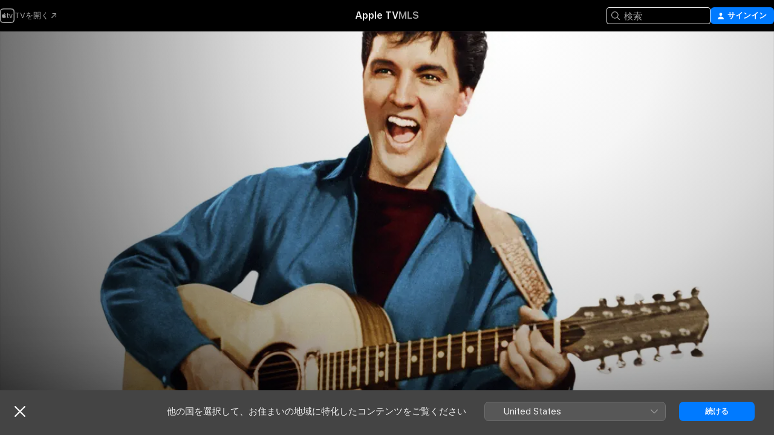

--- FILE ---
content_type: text/html
request_url: https://tv.apple.com/jp/movie/%E3%82%AB%E3%83%AA%E3%83%95%E3%82%A9%E3%83%AB%E3%83%8B%E3%82%A2%E4%B8%87%E6%89%8D/umc.cmc.5g5fjezv21tbx4xh566i0jsew
body_size: 35274
content:
<!DOCTYPE html>
<html dir="ltr" lang="ja">
    <head>
        <meta charset="utf-8" />
        <meta http-equiv="X-UA-Compatible" content="IE=edge" />
        <meta name="viewport" content="width=device-width,initial-scale=1" />
        <meta name="applicable-device" content="pc,mobile" />
        <meta name="referrer" content="strict-origin" />

        <link
            rel="apple-touch-icon"
            sizes="180x180"
            href="/assets/favicon/favicon-180.png"
        />
        <link
            rel="icon"
            type="image/png"
            sizes="32x32"
            href="/assets/favicon/favicon-32.png"
        />
        <link
            rel="icon"
            type="image/png"
            sizes="16x16"
            href="/assets/favicon/favicon-16.png"
        />
        <link rel="manifest" href="/manifest.json" />

        <title>‎カリフォルニア万才 - Apple TV</title><!-- HEAD_svelte-1f6k8o2_START --><meta name="version" content="2546.25.0-external"><!-- HEAD_svelte-1f6k8o2_END --><!-- HEAD_svelte-1frznod_START --><link rel="preconnect" href="//www.apple.com/wss/fonts" crossorigin="anonymous"><link rel="stylesheet" as="style" href="//www.apple.com/wss/fonts?families=SF+Pro,v4%7CSF+Pro+Icons,v1%7CSF+Pro+JP,v1&amp;display=swap" type="text/css" referrerpolicy="strict-origin-when-cross-origin"><!-- HEAD_svelte-1frznod_END --><!-- HEAD_svelte-1dn0qnz_START -->    <meta name="description" content="車好きの歌手マイク(エルヴィス・プレスリー)は、バンド仲間と気ままにアメリカ中を公演してまわっていた。そんなマイクは小説家のダイアナ(ダイアン・マクベイン)につきまとわれ、つい手を出してしまった事で結婚を迫られていた。更にマイクの公演を見て彼を気に入った自動車会社社長の令嬢シンシア(シェリー・フェブ…">  <link rel="canonical" href="https://tv.apple.com/jp/movie/%E3%82%AB%E3%83%AA%E3%83%95%E3%82%A9%E3%83%AB%E3%83%8B%E3%82%A2%E4%B8%87%E6%89%8D/umc.cmc.5g5fjezv21tbx4xh566i0jsew">       <meta name="apple:content_id" content="umc.cmc.5g5fjezv21tbx4xh566i0jsew"> <meta name="apple:title" content="カリフォルニア万才"> <meta name="apple:description" content="コメディ · ミュージカル">   <meta property="og:title" content="カリフォルニア万才 - Apple TV"> <meta property="og:description" content="車好きの歌手マイク(エルヴィス・プレスリー)は、バンド仲間と気ままにアメリカ中を公演してまわっていた。そんなマイクは小説家のダイアナ(ダイアン・マクベイン)につきまとわれ、つい手を出してしまった事で結婚を迫られていた。更にマイクの公演を見て彼を気に入った自動車会社社長の令嬢シンシア(シェリー・フェブ…"> <meta property="og:site_name" content="Apple TV"> <meta property="og:url" content="https://tv.apple.com/jp/movie/%E3%82%AB%E3%83%AA%E3%83%95%E3%82%A9%E3%83%AB%E3%83%8B%E3%82%A2%E4%B8%87%E6%89%8D/umc.cmc.5g5fjezv21tbx4xh566i0jsew"> <meta property="og:image" content="https://is1-ssl.mzstatic.com/image/thumb/Video3/v4/f9/2a/3b/f92a3b22-771b-f5a0-63f4-d77691d376d6/spinout_1400x2100.jpg/1200x675CA.TVA23C01.jpg"> <meta property="og:image:secure_url" content="https://is1-ssl.mzstatic.com/image/thumb/Video3/v4/f9/2a/3b/f92a3b22-771b-f5a0-63f4-d77691d376d6/spinout_1400x2100.jpg/1200x675CA.TVA23C01.jpg"> <meta property="og:image:alt" content="カリフォルニア万才 - Apple TV"> <meta property="og:image:width" content="1200"> <meta property="og:image:height" content="675"> <meta property="og:image:type" content="image/jpg"> <meta property="og:type" content="video.movie"> <meta property="og:locale" content="ja"> <meta property="og:video" content="https://play.itunes.apple.com/WebObjects/MZPlay.woa/hls/playlist.m3u8?cc=JP&amp;a=976928761&amp;id=43297159&amp;l=ja-JP&amp;aec=HD"> <meta property="og:video:secure_url" content="https://play.itunes.apple.com/WebObjects/MZPlay.woa/hls/playlist.m3u8?cc=JP&amp;a=976928761&amp;id=43297159&amp;l=ja-JP&amp;aec=HD"> <meta property="og:video:height" content="720"> <meta property="og:video:width" content="1280"> <meta property="og:video:type" content="application/x-mpegURL"> <meta property="og:video:actor" content="エルヴィス・プレスリー"><meta property="og:video:actor" content="シェリー・フェブレイ"><meta property="og:video:actor" content="ダイアン・マクベイン"> <meta property="og:video:director" content="ノーマン・タウログ">  <meta property="og:video:release_date" content="1966-10-06T00:00:00.000Z"> <meta property="og:video:duration" content="5520">   <meta name="twitter:title" content="カリフォルニア万才 - Apple TV"> <meta name="twitter:description" content="車好きの歌手マイク(エルヴィス・プレスリー)は、バンド仲間と気ままにアメリカ中を公演してまわっていた。そんなマイクは小説家のダイアナ(ダイアン・マクベイン)につきまとわれ、つい手を出してしまった事で結婚を迫られていた。更にマイクの公演を見て彼を気に入った自動車会社社長の令嬢シンシア(シェリー・フェブ…"> <meta name="twitter:site" content="@AppleTV"> <meta name="twitter:image" content="https://is1-ssl.mzstatic.com/image/thumb/Video3/v4/f9/2a/3b/f92a3b22-771b-f5a0-63f4-d77691d376d6/spinout_1400x2100.jpg/1200x675CA.TVA23C01.jpg"> <meta name="twitter:image:alt" content="カリフォルニア万才 - Apple TV"> <meta name="twitter:card" content="summary_large_image">    <script type="application/ld+json" data-svelte-h="svelte-akop8n">{
                "@context": "https://schema.org",
                "@id": "https://tv.apple.com/#organization",
                "@type": "Organization",
                "name": "Apple TV",
                "url": "https://tv.apple.com",
                "logo": "https://tv.apple.com/assets/knowledge-graph/tv.png",
                "sameAs": [
                    "https://www.wikidata.org/wiki/Q270285",
                    "https://twitter.com/AppleTV",
                    "https://www.instagram.com/appletv/",
                    "https://www.facebook.com/appletv/",
                    "https://www.youtube.com/AppleTV",
                    "https://giphy.com/appletv"
                ],
                "parentOrganization": {
                    "@type": "Organization",
                    "name": "Apple",
                    "@id": "https://www.apple.com/#organization",
                    "url": "https://www.apple.com/"
                }
            }</script>  <!-- HTML_TAG_START -->
                <script id=schema:movie type="application/ld+json">
                    {"@context":"https://schema.org","@type":"Movie","actor":[{"@type":"Person","name":"エルヴィス・プレスリー"},{"@type":"Person","name":"シェリー・フェブレイ"},{"@type":"Person","name":"ダイアン・マクベイン"}],"datePublished":"1966-10-06T00:00:00.000Z","description":"車好きの歌手マイク(エルヴィス・プレスリー)は、バンド仲間と気ままにアメリカ中を公演してまわっていた。そんなマイクは小説家のダイアナ(ダイアン・マクベイン)につきまとわれ、つい手を出してしまった事で結婚を迫られていた。更にマイクの公演を見て彼を気に入った自動車会社社長の令嬢シンシア(シェリー・フェブ…","director":[{"@type":"Person","name":"ノーマン・タウログ"}],"image":"https://is1-ssl.mzstatic.com/image/thumb/Video3/v4/f9/2a/3b/f92a3b22-771b-f5a0-63f4-d77691d376d6/spinout_1400x2100.jpg/1200x675CA.TVA23C01.jpg","name":"カリフォルニア万才"}
                </script>
                <!-- HTML_TAG_END -->   <!-- HTML_TAG_START -->
                <script id=schema:breadcrumb-list name=schema:breadcrumb-list type="application/ld+json">
                    {"@context":"https://schema.org","@type":"BreadcrumbList","itemListElement":[{"@type":"ListItem","position":1,"item":{"@id":"https://tv.apple.com","name":"Apple TV"}},{"@type":"ListItem","position":2,"item":{"@id":"https://tv.apple.com/jp/movie/%E3%82%AB%E3%83%AA%E3%83%95%E3%82%A9%E3%83%AB%E3%83%8B%E3%82%A2%E4%B8%87%E6%89%8D/umc.cmc.5g5fjezv21tbx4xh566i0jsew","name":"カリフォルニア万才"}}]}
                </script>
                <!-- HTML_TAG_END --> <!-- HEAD_svelte-1dn0qnz_END -->
      <script type="module" crossorigin src="/assets/main~BC_CMQ_SB6.js"></script>
      <link rel="modulepreload" crossorigin href="/assets/CommerceModalContainer~qpXD1-msXv.js">
      <link rel="stylesheet" crossorigin href="/assets/CommerceModalContainer~dMB8zhtE3w.css">
      <link rel="stylesheet" crossorigin href="/assets/main~Bgn5YyJgtT.css">
      <script type="module">import.meta.url;import("_").catch(()=>1);async function* g(){};window.__vite_is_modern_browser=true;</script>
      <script type="module">!function(){if(window.__vite_is_modern_browser)return;console.warn("vite: loading legacy chunks, syntax error above and the same error below should be ignored");var e=document.getElementById("vite-legacy-polyfill"),n=document.createElement("script");n.src=e.src,n.onload=function(){System.import(document.getElementById('vite-legacy-entry').getAttribute('data-src'))},document.body.appendChild(n)}();</script>
    </head>
    <body>
        <script src="/assets/focus-visible/focus-visible.min.js"></script>
        <script
            async
            src="/includes/js-cdn/musickit/v3/amp/mediakit.js"
        ></script>
        <script
            type="module"
            async
            src="/includes/js-cdn/musickit/v3/components/musickit-components/musickit-components.esm.js"
        ></script>
        <script
            nomodule
            async
            src="/includes/js-cdn/musickit/v3/components/musickit-components/musickit-components.js"
        ></script>
        <svg style="display: none" xmlns="http://www.w3.org/2000/svg">
            <symbol id="play-circle-fill" viewBox="0 0 60 60">
                <path
                    class="icon-circle-fill__circle"
                    fill="var(--iconCircleFillBG, transparent)"
                    d="M30 60c16.411 0 30-13.617 30-30C60 13.588 46.382 0 29.971 0 13.588 0 .001 13.588.001 30c0 16.383 13.617 30 30 30Z"
                />
                <path
                    fill="var(--iconFillArrow, var(--keyColor, black))"
                    d="M24.411 41.853c-1.41.853-3.028.177-3.028-1.294V19.47c0-1.44 1.735-2.058 3.028-1.294l17.265 10.235a1.89 1.89 0 0 1 0 3.265L24.411 41.853Z"
                />
            </symbol>
        </svg>
        <div class="body-container">
               <div class="app-container svelte-ksk4wg" data-testid="app-container"><div data-testid="header" class="header header--color svelte-17u3p6w"><div class="header__contents svelte-17u3p6w"><div class="header__open svelte-17u3p6w"></div> <div class="header__tabs svelte-17u3p6w"></div> <div class="header__controls svelte-17u3p6w"><div class="header__search svelte-17u3p6w"><div class="search-input search-input--overrides svelte-1m14fku menu" data-testid="search-input"><div data-testid="amp-search-input" aria-controls="search-suggestions" aria-expanded="false" aria-haspopup="listbox" aria-owns="search-suggestions" class="search-input-container svelte-rg26q6" tabindex="-1" role=""><div class="flex-container svelte-rg26q6"><form role="search" id="search-input-form" class="svelte-rg26q6"><svg width="16" height="16" viewBox="0 0 16 16" class="search-svg" aria-hidden="true"><path d="M11.87 10.835q.027.022.051.047l3.864 3.863a.735.735 0 1 1-1.04 1.04l-3.863-3.864-.047-.051a6.667 6.667 0 1 1 1.035-1.035M6.667 12a5.333 5.333 0 1 0 0-10.667 5.333 5.333 0 0 0 0 10.667"></path></svg> <input value="" aria-autocomplete="list" aria-multiline="false" aria-controls="search-suggestions" placeholder="検索" spellcheck="false" autocomplete="off" autocorrect="off" autocapitalize="off" type="search" class="search-input__text-field svelte-rg26q6" data-testid="search-input__text-field"></form> </div> <div data-testid="search-scope-bar"></div>   </div> </div></div> <div class="auth-content svelte-114v0sv" data-testid="auth-content"> <button tabindex="0" data-testid="sign-in-button" class="commerce-button signin svelte-jf121i"><svg width="10" height="11" viewBox="0 0 10 11" class="auth-icon"><path d="M5 5.295c-1.296 0-2.385-1.176-2.385-2.678C2.61 1.152 3.716 0 5 0c1.29 0 2.39 1.128 2.39 2.611C7.39 4.12 6.297 5.295 5 5.295M1.314 11C.337 11 0 10.698 0 10.144c0-1.55 1.929-3.685 5-3.685 3.065 0 5 2.135 5 3.685 0 .554-.337.856-1.314.856z"></path></svg> <span class="button-text">サインイン</span> </button> </div></div></div>  </div>   <div id="scrollable-page" class="scrollable-page svelte-xmtc6f" data-main-content data-testid="main-section" aria-hidden="false"><main data-testid="main" class="svelte-1vdwh3d"><div class="content-container svelte-1vdwh3d" data-testid="content-container">    <div class="section svelte-190eab9" data-testid="section-container" aria-label=""><div class="section-content" data-testid="section-content"> <div class="product-header__wrapper svelte-119wsvk"><div class="product-header dark svelte-119wsvk" data-type="Movie" data-testid="product-header"><div class="superhero-lockup-container svelte-1etfiyq"><div class="artwork-container svelte-t4o8fn">  <div data-testid="artwork-component" class="artwork-component artwork-component--aspect-ratio artwork-component--orientation-landscape svelte-uduhys    artwork-component--fullwidth    artwork-component--has-borders" style="
            --artwork-bg-color: rgb(255,255,255);
            --aspect-ratio: 1.7777777777777777;
            --placeholder-bg-color: rgb(255,255,255);
       ">   <picture class="svelte-uduhys"><source sizes="1200px" srcset="https://is1-ssl.mzstatic.com/image/thumb/5d0wbAF1WVqma1YeqiTV7w/1200x675sr.webp 1200w,https://is1-ssl.mzstatic.com/image/thumb/5d0wbAF1WVqma1YeqiTV7w/2400x1350sr.webp 2400w" type="image/webp"> <source sizes="1200px" srcset="https://is1-ssl.mzstatic.com/image/thumb/5d0wbAF1WVqma1YeqiTV7w/1200x675sr-60.jpg 1200w,https://is1-ssl.mzstatic.com/image/thumb/5d0wbAF1WVqma1YeqiTV7w/2400x1350sr-60.jpg 2400w" type="image/jpeg"> <img alt="" class="artwork-component__contents artwork-component__image svelte-uduhys" src="/assets/artwork/1x1.gif" role="presentation" decoding="async" width="1200" height="675" fetchpriority="high" style="opacity: 1;"></picture> </div> <div class="video-container svelte-t4o8fn">  <div class="background-video svelte-15ycd5v" data-testid="background-video"><div class="video-control__container svelte-1mqmv95" data-testid="video-control-container" aria-hidden="true"><button class="video-control__pause svelte-1mqmv95" data-testid="video-control-pause" aria-hidden="true" aria-label="プレビューを再生" tabindex="0"><svg xmlns="http://www.w3.org/2000/svg" class="icon" viewBox="0 0 28 28"><path d="M14.504 26.946c6.83 0 12.442-5.612 12.442-12.442 0-6.843-5.612-12.454-12.455-12.454-6.83 0-12.441 5.611-12.441 12.454 0 6.83 5.611 12.442 12.454 12.442m0-.965c-6.348 0-11.49-5.142-11.49-11.477s5.142-11.49 11.477-11.49c6.348 0 11.49 5.155 11.49 11.49s-5.142 11.477-11.477 11.477m-2.475-6.5 7.287-4.393c.444-.28.444-.85 0-1.117l-7.287-4.443c-.432-.254-.965-.039-.965.431v9.09c0 .47.52.698.965.432"></path></svg></button> <button class="video-control__mute svelte-1mqmv95" data-testid="video-control-mute" aria-hidden="true" aria-label="プレビューの消音を解除する"><svg xmlns="http://www.w3.org/2000/svg" class="icon" viewBox="0 0 28 28"><path d="M14.504 26.946c6.83 0 12.442-5.612 12.442-12.442 0-6.843-5.612-12.454-12.455-12.454-6.83 0-12.441 5.611-12.441 12.454 0 6.83 5.611 12.442 12.454 12.442m0-.965c-6.348 0-11.49-5.142-11.49-11.477s5.142-11.49 11.477-11.49c6.348 0 11.49 5.155 11.49 11.49s-5.142 11.477-11.477 11.477m6.957-4.533c.152-.165.152-.393 0-.545L8.068 7.496a.383.383 0 0 0-.546 0 .36.36 0 0 0 0 .533l13.406 13.42c.14.152.393.164.533 0m-4.278-5.738V9.26c0-.291-.165-.532-.47-.532-.228 0-.38.127-.559.279L13.273 11.8zm-.47 4.507c.254 0 .394-.178.419-.419l.025-1.32-6.322-6.284h-.38c-.483.038-.89.47-.89.99v2.64c0 .635.483 1.118 1.092 1.118h2.159c.101 0 .177.025.254.088l3.084 2.933c.166.14.343.254.56.254"></path></svg></button>  </div> <amp-background-video fit="cover" muted aria-hidden="true"></amp-background-video></div></div>  </div> <div class="container dark svelte-1kmrbe6 page-header"><article class="lockup svelte-1kmrbe6"><header class="svelte-1kmrbe6">  <span class="title  svelte-1kmrbe6" aria-hidden="false">カリフォルニア万才</span>  <div class="metadata svelte-1kmrbe6"> <div style="display: contents; --metadata-list-line-clamp:1;"><span class="metadata-list svelte-i707bi" data-testid="metadata-list"><span>映画</span>  · <span>コメディ</span>  · <span>ミュージカル</span>  </span></div> <div style="display: contents; --display:contents; --opacity:1;"><ul class="badge-row light svelte-nd7koe" data-testid="metadata-badges"><li class="badge badge--rating rating--jp_movies_g svelte-nd7koe" aria-label="G指定"><span aria-hidden="true" data-rating="G" class="svelte-nd7koe"></span> </li> </ul></div></div></header> <div class="description svelte-1kmrbe6"><span class="svelte-1kmrbe6"><div style="display: contents; --moreTextColorOverride:var(--keyColor);">  <div class="truncate-wrapper svelte-1ji3yu5"><p data-testid="truncate-text" dir="auto" class="content svelte-1ji3yu5  title-3" style="--lines: 2; --line-height: var(--lineHeight, 16); --link-length: 5;"><!-- HTML_TAG_START -->車好きの歌手マイク(エルヴィス・プレスリー)は、バンド仲間と気ままにアメリカ中を公演してまわっていた。そんなマイクは小説家のダイアナ(ダイアン・マクベイン)につきまとわれ、つい手を出してしまった事で結婚を迫られていた。更にマイクの公演を見て彼を気に入った自動車会社社長の令嬢シンシア(シェリー・フェブレイ)も父親の権力を笠にマイクに結婚を迫り、その上バンド仲間のレス(デボラ・ウォーリー)までマイクへの想いを打ち明ける!困ったマイクは成り行きで出場することになった車レースが終わったら誰と結婚するか決断すると宣言したのだが…。<!-- HTML_TAG_END --></p> </div> </div></span></div> <div class="details svelte-1kmrbe6"><span class="metadata-list svelte-i707bi" data-testid="metadata-list"><span>1966年</span>  · <span>1h 32m</span>  </span> <div style="display: contents; --display:contents; --opacity:0.8;"><ul class="badge-row light svelte-nd7koe" data-testid="metadata-badges"><li class="badge badge--rotten-tomatoes rotten svelte-nd7koe" aria-label="Rotten Tomatoesの評価：33"><span aria-hidden="true" class="svelte-nd7koe">33%</span> </li> </ul></div></div> </article>    <div class="personnel svelte-1kmrbe6"><div><span class="personnel-title svelte-1kmrbe6">出演</span> <span class="personnel-list svelte-1kmrbe6"><span class="person svelte-1kmrbe6"><a href="https://tv.apple.com/jp/person/%E3%82%A8%E3%83%AB%E3%82%A6%E3%82%A3%E3%82%B9%E3%83%95%E3%83%AC%E3%82%B9%E3%83%AA%E3%83%BC/umc.cpc.1it480i9g40mn7ex8sxfdb0r3" class="person-link svelte-1kmrbe6">エルヴィス・プレスリー</a><span class="person-separator svelte-1kmrbe6">,  </span></span><span class="person svelte-1kmrbe6"><a href="https://tv.apple.com/jp/person/%E3%82%B7%E3%82%A7%E3%83%AA%E3%83%BC%E3%83%95%E3%82%A7%E3%83%95%E3%83%AC%E3%82%A4/umc.cpc.8p92s00wvgjitdg053qq98qs" class="person-link svelte-1kmrbe6">シェリー・フェブレイ</a><span class="person-separator svelte-1kmrbe6">,  </span></span><span class="person svelte-1kmrbe6"><a href="https://tv.apple.com/jp/person/%E3%82%BF%E3%82%A4%E3%82%A2%E3%83%B3%E3%83%9E%E3%82%AF%E3%83%98%E3%82%A4%E3%83%B3/umc.cpc.4asclawn4jbtkpgqqopf36pvj" class="person-link svelte-1kmrbe6">ダイアン・マクベイン</a></span></span> </div><div><span class="personnel-title svelte-1kmrbe6">監督</span> <span class="personnel-list svelte-1kmrbe6"><span class="person svelte-1kmrbe6"><a href="https://tv.apple.com/jp/person/%E3%83%8E%E3%83%BC%E3%83%9E%E3%83%B3%E3%82%BF%E3%82%A6%E3%83%AD%E3%82%AF/umc.cpc.m0e0dl74ngxh0x8cm6bj8z16" class="person-link svelte-1kmrbe6">ノーマン・タウログ</a></span></span> </div></div> </div> </div></div> </div></div> </div><div class="section svelte-190eab9   with-bottom-spacing   display-separator" data-testid="section-container" aria-label="予告編"><div class="section-content" data-testid="section-content"><div class="rich-lockup-shelf-header svelte-1l4rc8w"><div class="header svelte-rnrb59">  <div class="header-title-wrapper svelte-rnrb59">   <h2 class="title svelte-rnrb59 title-link" data-testid="header-title"><a href="https://tv.apple.com/jp/shelf/%E4%BA%88%E5%91%8A%E7%B7%A8/uts.col.Trailers.umc.cmc.5g5fjezv21tbx4xh566i0jsew" class="title__button svelte-rnrb59" role="link" tabindex="0"><span class="dir-wrapper" dir="auto">予告編</span> <svg xmlns="http://www.w3.org/2000/svg" class="chevron" viewBox="0 0 64 64" aria-hidden="true"><path d="M19.817 61.863c1.48 0 2.672-.515 3.702-1.546l24.243-23.63c1.352-1.385 1.996-2.737 2.028-4.443 0-1.674-.644-3.09-2.028-4.443L23.519 4.138c-1.03-.998-2.253-1.513-3.702-1.513-2.994 0-5.409 2.382-5.409 5.344 0 1.481.612 2.833 1.739 3.96l20.99 20.347-20.99 20.283c-1.127 1.126-1.739 2.478-1.739 3.96 0 2.93 2.415 5.344 5.409 5.344"></path></svg></a></h2> </div>   </div> </div> <div>   <div class="shelf"><section data-testid="shelf-component" class="shelf-grid shelf-grid--onhover svelte-12rmzef" style="
            --grid-max-content-xsmall: 200px; --grid-column-gap-xsmall: 10px; --grid-row-gap-xsmall: 24px; --grid-small: 3; --grid-column-gap-small: 20px; --grid-row-gap-small: 24px; --grid-medium: 4; --grid-column-gap-medium: 20px; --grid-row-gap-medium: 24px; --grid-large: 5; --grid-column-gap-large: 20px; --grid-row-gap-large: 24px; --grid-xlarge: 5; --grid-column-gap-xlarge: 20px; --grid-row-gap-xlarge: 24px;
            --grid-type: C;
            --grid-rows: 1;
            --standard-lockup-shadow-offset: 15px;
            
        "> <div class="shelf-grid__body svelte-12rmzef" data-testid="shelf-body">   <button disabled aria-label="前のページ" type="button" class="shelf-grid-nav__arrow shelf-grid-nav__arrow--left svelte-1xmivhv" data-testid="shelf-button-left" style="--offset: 0px;"><svg xmlns="http://www.w3.org/2000/svg" viewBox="0 0 9 31"><path d="M5.275 29.46a1.61 1.61 0 0 0 1.456 1.077c1.018 0 1.772-.737 1.772-1.737 0-.526-.277-1.186-.449-1.62l-4.68-11.912L8.05 3.363c.172-.442.45-1.116.45-1.625A1.7 1.7 0 0 0 6.728.002a1.6 1.6 0 0 0-1.456 1.09L.675 12.774c-.301.775-.677 1.744-.677 2.495 0 .754.376 1.705.677 2.498L5.272 29.46Z"></path></svg></button> <ul slot="shelf-content" class="shelf-grid__list shelf-grid__list--grid-type-C shelf-grid__list--grid-rows-1 svelte-12rmzef" role="list" tabindex="-1" data-testid="shelf-item-list">   <li class="shelf-grid__list-item svelte-12rmzef" data-index="0" aria-hidden="true"><div class="svelte-12rmzef"><div slot="item" class="svelte-5fmy7e">  <a class="lockup svelte-93u9ds lockup--with-action" href="https://tv.apple.com/jp/clip/%E3%82%AB%E3%83%AA%E3%83%95%E3%82%A9%E3%83%AB%E3%83%8B%E3%82%A2%E4%B8%87%E6%89%8D/umc.cmc.61csp03hr3d4dsrj30b7ime17?targetId=umc.cmc.5g5fjezv21tbx4xh566i0jsew&amp;targetType=Movie" aria-label="カリフォルニア万才" data-testid="lockup" style="--lockup-aspect-ratio: 16/9; --lockup-border-radius: 14px; --lockup-chin-height: 30px;"><div class="grid svelte-93u9ds" data-testid="grid"><div class="artwork svelte-93u9ds" data-testid="artwork">  <div data-testid="artwork-component" class="artwork-component artwork-component--aspect-ratio artwork-component--orientation-landscape svelte-uduhys    artwork-component--fullwidth    artwork-component--has-borders" style="
            --artwork-bg-color: #0E153A;
            --aspect-ratio: 1.5384615384615385;
            --placeholder-bg-color: #0E153A;
       ">   <picture class="svelte-uduhys"><source sizes=" (max-width:1319px) 290px,(min-width:1320px) and (max-width:1679px) 340px,340px" srcset="https://is1-ssl.mzstatic.com/image/thumb/Video128/v4/d3/3e/be/d33ebe36-d260-5dc8-95c1-0ddfd2116d72/Job77795dde-6a98-4d75-9a36-3f2d479eae7b-95446360-PreviewImage_Chocolate-Time1490351464458.png/290x193KF.TVALC02.webp?color=0E153A&amp;style=m 290w,https://is1-ssl.mzstatic.com/image/thumb/Video128/v4/d3/3e/be/d33ebe36-d260-5dc8-95c1-0ddfd2116d72/Job77795dde-6a98-4d75-9a36-3f2d479eae7b-95446360-PreviewImage_Chocolate-Time1490351464458.png/340x221KF.TVALC02.webp?color=0E153A&amp;style=m 340w,https://is1-ssl.mzstatic.com/image/thumb/Video128/v4/d3/3e/be/d33ebe36-d260-5dc8-95c1-0ddfd2116d72/Job77795dde-6a98-4d75-9a36-3f2d479eae7b-95446360-PreviewImage_Chocolate-Time1490351464458.png/580x386KF.TVALC02.webp?color=0E153A&amp;style=m 580w,https://is1-ssl.mzstatic.com/image/thumb/Video128/v4/d3/3e/be/d33ebe36-d260-5dc8-95c1-0ddfd2116d72/Job77795dde-6a98-4d75-9a36-3f2d479eae7b-95446360-PreviewImage_Chocolate-Time1490351464458.png/680x442KF.TVALC02.webp?color=0E153A&amp;style=m 680w" type="image/webp"> <source sizes=" (max-width:1319px) 290px,(min-width:1320px) and (max-width:1679px) 340px,340px" srcset="https://is1-ssl.mzstatic.com/image/thumb/Video128/v4/d3/3e/be/d33ebe36-d260-5dc8-95c1-0ddfd2116d72/Job77795dde-6a98-4d75-9a36-3f2d479eae7b-95446360-PreviewImage_Chocolate-Time1490351464458.png/290x193KF.TVALC02-60.jpg?color=0E153A&amp;style=m 290w,https://is1-ssl.mzstatic.com/image/thumb/Video128/v4/d3/3e/be/d33ebe36-d260-5dc8-95c1-0ddfd2116d72/Job77795dde-6a98-4d75-9a36-3f2d479eae7b-95446360-PreviewImage_Chocolate-Time1490351464458.png/340x221KF.TVALC02-60.jpg?color=0E153A&amp;style=m 340w,https://is1-ssl.mzstatic.com/image/thumb/Video128/v4/d3/3e/be/d33ebe36-d260-5dc8-95c1-0ddfd2116d72/Job77795dde-6a98-4d75-9a36-3f2d479eae7b-95446360-PreviewImage_Chocolate-Time1490351464458.png/580x386KF.TVALC02-60.jpg?color=0E153A&amp;style=m 580w,https://is1-ssl.mzstatic.com/image/thumb/Video128/v4/d3/3e/be/d33ebe36-d260-5dc8-95c1-0ddfd2116d72/Job77795dde-6a98-4d75-9a36-3f2d479eae7b-95446360-PreviewImage_Chocolate-Time1490351464458.png/680x442KF.TVALC02-60.jpg?color=0E153A&amp;style=m 680w" type="image/jpeg"> <img alt="カリフォルニア万才" class="artwork-component__contents artwork-component__image svelte-uduhys" loading="lazy" src="/assets/artwork/1x1.gif" decoding="async" width="340" height="221" fetchpriority="auto" style="opacity: 1;"></picture> </div></div>  <div class="metadata svelte-w6gptj"><div class="legibility-gradient svelte-w6gptj"></div> <div class="title svelte-w6gptj">カリフォルニア万才</div> <div class="progress-and-attribution svelte-gsgqar"><div class="play-state svelte-gsgqar"><svg xmlns="http://www.w3.org/2000/svg" viewBox="0 0 89.893 120" class="play-icon"><path d="M12.461 94.439c0 5.33 3.149 7.927 6.94 7.927 1.617 0 3.36-.495 5.005-1.409l57.665-33.658c4.198-2.469 5.903-4.317 5.903-7.331 0-3.013-1.705-4.861-5.903-7.33L24.406 18.98c-1.645-.915-3.388-1.41-5.005-1.41-3.791 0-6.94 2.598-6.94 7.927z"></path></svg></div>  <div class="duration svelte-gsgqar">コメディ</div> <div class="context-menu svelte-gsgqar"><amp-contextual-menu-button config="[object Object]" class="svelte-1sn4kz"> <span aria-label="さらに見る" class="more-button svelte-1sn4kz more-button--platter" data-testid="more-button" slot="trigger-content"><svg width="28" height="28" viewBox="0 0 28 28" class="glyph" xmlns="http://www.w3.org/2000/svg"><circle fill="var(--iconCircleFill, transparent)" cx="14" cy="14" r="14"></circle><path fill="var(--iconEllipsisFill, white)" d="M10.105 14c0-.87-.687-1.55-1.564-1.55-.862 0-1.557.695-1.557 1.55 0 .848.695 1.55 1.557 1.55.855 0 1.564-.702 1.564-1.55zm5.437 0c0-.87-.68-1.55-1.542-1.55A1.55 1.55 0 0012.45 14c0 .848.695 1.55 1.55 1.55.848 0 1.542-.702 1.542-1.55zm5.474 0c0-.87-.687-1.55-1.557-1.55-.87 0-1.564.695-1.564 1.55 0 .848.694 1.55 1.564 1.55.848 0 1.557-.702 1.557-1.55z"></path></svg></span> </amp-contextual-menu-button></div> </div></div>  </div> </a></div> </div></li> </ul> <button aria-label="次のページ" type="button" class="shelf-grid-nav__arrow shelf-grid-nav__arrow--right svelte-1xmivhv" data-testid="shelf-button-right" style="--offset: 0px;"><svg xmlns="http://www.w3.org/2000/svg" viewBox="0 0 9 31"><path d="M5.275 29.46a1.61 1.61 0 0 0 1.456 1.077c1.018 0 1.772-.737 1.772-1.737 0-.526-.277-1.186-.449-1.62l-4.68-11.912L8.05 3.363c.172-.442.45-1.116.45-1.625A1.7 1.7 0 0 0 6.728.002a1.6 1.6 0 0 0-1.456 1.09L.675 12.774c-.301.775-.677 1.744-.677 2.495 0 .754.376 1.705.677 2.498L5.272 29.46Z"></path></svg></button></div> </section> </div></div></div> </div><div class="section svelte-190eab9   with-bottom-spacing   display-separator" data-testid="section-container" aria-label="関連"><div class="section-content" data-testid="section-content"><div class="rich-lockup-shelf-header svelte-1l4rc8w"><div class="header svelte-rnrb59">  <div class="header-title-wrapper svelte-rnrb59">   <h2 class="title svelte-rnrb59 title-link" data-testid="header-title"><a href="https://tv.apple.com/jp/shelf/%E9%96%A2%E9%80%A3/uts.col.ContentRelated.umc.cmc.5g5fjezv21tbx4xh566i0jsew" class="title__button svelte-rnrb59" role="link" tabindex="0"><span class="dir-wrapper" dir="auto">関連</span> <svg xmlns="http://www.w3.org/2000/svg" class="chevron" viewBox="0 0 64 64" aria-hidden="true"><path d="M19.817 61.863c1.48 0 2.672-.515 3.702-1.546l24.243-23.63c1.352-1.385 1.996-2.737 2.028-4.443 0-1.674-.644-3.09-2.028-4.443L23.519 4.138c-1.03-.998-2.253-1.513-3.702-1.513-2.994 0-5.409 2.382-5.409 5.344 0 1.481.612 2.833 1.739 3.96l20.99 20.347-20.99 20.283c-1.127 1.126-1.739 2.478-1.739 3.96 0 2.93 2.415 5.344 5.409 5.344"></path></svg></a></h2> </div>   </div> </div> <div>   <div class="shelf"><section data-testid="shelf-component" class="shelf-grid shelf-grid--onhover svelte-12rmzef" style="
            --grid-max-content-xsmall: 144px; --grid-column-gap-xsmall: 10px; --grid-row-gap-xsmall: 24px; --grid-small: 5; --grid-column-gap-small: 20px; --grid-row-gap-small: 24px; --grid-medium: 6; --grid-column-gap-medium: 20px; --grid-row-gap-medium: 24px; --grid-large: 8; --grid-column-gap-large: 20px; --grid-row-gap-large: 24px; --grid-xlarge: 8; --grid-column-gap-xlarge: 20px; --grid-row-gap-xlarge: 24px;
            --grid-type: I;
            --grid-rows: 1;
            --standard-lockup-shadow-offset: 15px;
            
        "> <div class="shelf-grid__body svelte-12rmzef" data-testid="shelf-body">   <button disabled aria-label="前のページ" type="button" class="shelf-grid-nav__arrow shelf-grid-nav__arrow--left svelte-1xmivhv" data-testid="shelf-button-left" style="--offset: 0px;"><svg xmlns="http://www.w3.org/2000/svg" viewBox="0 0 9 31"><path d="M5.275 29.46a1.61 1.61 0 0 0 1.456 1.077c1.018 0 1.772-.737 1.772-1.737 0-.526-.277-1.186-.449-1.62l-4.68-11.912L8.05 3.363c.172-.442.45-1.116.45-1.625A1.7 1.7 0 0 0 6.728.002a1.6 1.6 0 0 0-1.456 1.09L.675 12.774c-.301.775-.677 1.744-.677 2.495 0 .754.376 1.705.677 2.498L5.272 29.46Z"></path></svg></button> <ul slot="shelf-content" class="shelf-grid__list shelf-grid__list--grid-type-I shelf-grid__list--grid-rows-1 svelte-12rmzef" role="list" tabindex="-1" data-testid="shelf-item-list">   <li class="shelf-grid__list-item svelte-12rmzef" data-index="0" aria-hidden="true"><div class="svelte-12rmzef"><div slot="item" class="svelte-5fmy7e">  <a class="lockup svelte-93u9ds" href="https://tv.apple.com/jp/movie/%E3%82%B9%E3%83%92%E3%83%BC%E3%83%88%E3%82%A6%E3%82%A7%E3%82%A4/umc.cmc.14cyzwg0cjbkfpoaxjz1u4qem" aria-label="スピードウェイ" data-testid="lockup" style="--lockup-aspect-ratio: 2/3; --lockup-border-radius: 14px; --lockup-chin-height: 0px;"><div class="grid svelte-93u9ds grid--no-chin" data-testid="grid"><div class="artwork svelte-93u9ds" data-testid="artwork">  <div data-testid="artwork-component" class="artwork-component artwork-component--aspect-ratio artwork-component--orientation-portrait svelte-uduhys    artwork-component--fullwidth    artwork-component--has-borders" style="
            --artwork-bg-color: rgb(255,255,255);
            --aspect-ratio: 0.6666666666666666;
            --placeholder-bg-color: rgb(255,255,255);
       ">   <picture class="svelte-uduhys"><source sizes="225px" srcset="https://is1-ssl.mzstatic.com/image/thumb/Video6/v4/f5/d2/ca/f5d2cafe-2519-e630-dfe0-86ed8b434c4c/mza_7076911195163713804.jpg/225x338CA.TVA23C01.webp 225w,https://is1-ssl.mzstatic.com/image/thumb/Video6/v4/f5/d2/ca/f5d2cafe-2519-e630-dfe0-86ed8b434c4c/mza_7076911195163713804.jpg/450x676CA.TVA23C01.webp 450w" type="image/webp"> <source sizes="225px" srcset="https://is1-ssl.mzstatic.com/image/thumb/Video6/v4/f5/d2/ca/f5d2cafe-2519-e630-dfe0-86ed8b434c4c/mza_7076911195163713804.jpg/225x338CA.TVA23C01-60.jpg 225w,https://is1-ssl.mzstatic.com/image/thumb/Video6/v4/f5/d2/ca/f5d2cafe-2519-e630-dfe0-86ed8b434c4c/mza_7076911195163713804.jpg/450x676CA.TVA23C01-60.jpg 450w" type="image/jpeg"> <img alt="スピードウェイ" class="artwork-component__contents artwork-component__image svelte-uduhys" loading="lazy" src="/assets/artwork/1x1.gif" decoding="async" width="225" height="337" fetchpriority="auto" style="opacity: 1;"></picture> </div></div>     <div class="lockup-scrim svelte-rdhtgn" data-testid="lockup-scrim"></div> <div class="lockup-context-menu svelte-1vr883s" data-testid="lockup-context-menu"><amp-contextual-menu-button config="[object Object]" class="svelte-1sn4kz"> <span aria-label="さらに見る" class="more-button svelte-1sn4kz more-button--platter  more-button--material" data-testid="more-button" slot="trigger-content"><svg width="28" height="28" viewBox="0 0 28 28" class="glyph" xmlns="http://www.w3.org/2000/svg"><circle fill="var(--iconCircleFill, transparent)" cx="14" cy="14" r="14"></circle><path fill="var(--iconEllipsisFill, white)" d="M10.105 14c0-.87-.687-1.55-1.564-1.55-.862 0-1.557.695-1.557 1.55 0 .848.695 1.55 1.557 1.55.855 0 1.564-.702 1.564-1.55zm5.437 0c0-.87-.68-1.55-1.542-1.55A1.55 1.55 0 0012.45 14c0 .848.695 1.55 1.55 1.55.848 0 1.542-.702 1.542-1.55zm5.474 0c0-.87-.687-1.55-1.557-1.55-.87 0-1.564.695-1.564 1.55 0 .848.694 1.55 1.564 1.55.848 0 1.557-.702 1.557-1.55z"></path></svg></span> </amp-contextual-menu-button></div></div> </a></div> </div></li>   <li class="shelf-grid__list-item svelte-12rmzef" data-index="1" aria-hidden="true"><div class="svelte-12rmzef"><div slot="item" class="svelte-5fmy7e">  <a class="lockup svelte-93u9ds" href="https://tv.apple.com/jp/movie/%E3%83%A9%E3%82%B9%E3%83%98%E3%82%AB%E3%82%B9%E4%B8%87%E6%89%8D-%E6%B2%A1%E5%BE%8C30%E5%91%A8%E5%B9%B4%E3%83%A1%E3%83%A2%E3%83%AA%E3%82%A2%E3%83%AB%E3%82%A8%E3%83%86%E3%82%A3%E3%82%B7%E3%83%A7%E3%83%B3/umc.cmc.5gs91pnqtgn4cpxunhwp8zosr" aria-label="ラスベガス万才 没後30周年メモリアル・エディション" data-testid="lockup" style="--lockup-aspect-ratio: 2/3; --lockup-border-radius: 14px; --lockup-chin-height: 0px;"><div class="grid svelte-93u9ds grid--no-chin" data-testid="grid"><div class="artwork svelte-93u9ds" data-testid="artwork">  <div data-testid="artwork-component" class="artwork-component artwork-component--aspect-ratio artwork-component--orientation-portrait svelte-uduhys    artwork-component--fullwidth    artwork-component--has-borders" style="
            --artwork-bg-color: rgb(4,6,14);
            --aspect-ratio: 0.6666666666666666;
            --placeholder-bg-color: rgb(4,6,14);
       ">   <picture class="svelte-uduhys"><source sizes="225px" srcset="https://is1-ssl.mzstatic.com/image/thumb/Video3/v4/fe/63/5b/fe635ba6-041c-c773-91a4-753d8425589d/vivalasvegas_1400x2100.jpg/225x338CA.TVA23C01.webp 225w,https://is1-ssl.mzstatic.com/image/thumb/Video3/v4/fe/63/5b/fe635ba6-041c-c773-91a4-753d8425589d/vivalasvegas_1400x2100.jpg/450x676CA.TVA23C01.webp 450w" type="image/webp"> <source sizes="225px" srcset="https://is1-ssl.mzstatic.com/image/thumb/Video3/v4/fe/63/5b/fe635ba6-041c-c773-91a4-753d8425589d/vivalasvegas_1400x2100.jpg/225x338CA.TVA23C01-60.jpg 225w,https://is1-ssl.mzstatic.com/image/thumb/Video3/v4/fe/63/5b/fe635ba6-041c-c773-91a4-753d8425589d/vivalasvegas_1400x2100.jpg/450x676CA.TVA23C01-60.jpg 450w" type="image/jpeg"> <img alt="ラスベガス万才 没後30周年メモリアル・エディション" class="artwork-component__contents artwork-component__image svelte-uduhys" loading="lazy" src="/assets/artwork/1x1.gif" decoding="async" width="225" height="337" fetchpriority="auto" style="opacity: 1;"></picture> </div></div>     <div class="lockup-scrim svelte-rdhtgn" data-testid="lockup-scrim"></div> <div class="lockup-context-menu svelte-1vr883s" data-testid="lockup-context-menu"><amp-contextual-menu-button config="[object Object]" class="svelte-1sn4kz"> <span aria-label="さらに見る" class="more-button svelte-1sn4kz more-button--platter  more-button--material" data-testid="more-button" slot="trigger-content"><svg width="28" height="28" viewBox="0 0 28 28" class="glyph" xmlns="http://www.w3.org/2000/svg"><circle fill="var(--iconCircleFill, transparent)" cx="14" cy="14" r="14"></circle><path fill="var(--iconEllipsisFill, white)" d="M10.105 14c0-.87-.687-1.55-1.564-1.55-.862 0-1.557.695-1.557 1.55 0 .848.695 1.55 1.557 1.55.855 0 1.564-.702 1.564-1.55zm5.437 0c0-.87-.68-1.55-1.542-1.55A1.55 1.55 0 0012.45 14c0 .848.695 1.55 1.55 1.55.848 0 1.542-.702 1.542-1.55zm5.474 0c0-.87-.687-1.55-1.557-1.55-.87 0-1.564.695-1.564 1.55 0 .848.694 1.55 1.564 1.55.848 0 1.557-.702 1.557-1.55z"></path></svg></span> </amp-contextual-menu-button></div></div> </a></div> </div></li>   <li class="shelf-grid__list-item svelte-12rmzef" data-index="2" aria-hidden="true"><div class="svelte-12rmzef"><div slot="item" class="svelte-5fmy7e">  <a class="lockup svelte-93u9ds" href="https://tv.apple.com/jp/movie/%E3%83%A4%E3%83%B3%E3%82%AF%E3%83%A4%E3%83%B3%E3%82%AF%E3%83%8F%E3%83%AC%E3%83%BC%E3%83%88/umc.cmc.4tt343ryfijg4n5jk7fqcf5g" aria-label="ヤング・ヤング・パレード" data-testid="lockup" style="--lockup-aspect-ratio: 2/3; --lockup-border-radius: 14px; --lockup-chin-height: 0px;"><div class="grid svelte-93u9ds grid--no-chin" data-testid="grid"><div class="artwork svelte-93u9ds" data-testid="artwork">  <div data-testid="artwork-component" class="artwork-component artwork-component--aspect-ratio artwork-component--orientation-portrait svelte-uduhys    artwork-component--fullwidth    artwork-component--has-borders" style="
            --artwork-bg-color: rgb(255,255,255);
            --aspect-ratio: 0.6666666666666666;
            --placeholder-bg-color: rgb(255,255,255);
       ">   <picture class="svelte-uduhys"><source sizes="225px" srcset="https://is1-ssl.mzstatic.com/image/thumb/Video7/v4/08/0b/b2/080bb23b-d1f2-0e0b-5f0d-c8f29059ca53/ithappenedattheworldsfair_1400x2100.jpg/225x338CA.TVA23C01.webp 225w,https://is1-ssl.mzstatic.com/image/thumb/Video7/v4/08/0b/b2/080bb23b-d1f2-0e0b-5f0d-c8f29059ca53/ithappenedattheworldsfair_1400x2100.jpg/450x676CA.TVA23C01.webp 450w" type="image/webp"> <source sizes="225px" srcset="https://is1-ssl.mzstatic.com/image/thumb/Video7/v4/08/0b/b2/080bb23b-d1f2-0e0b-5f0d-c8f29059ca53/ithappenedattheworldsfair_1400x2100.jpg/225x338CA.TVA23C01-60.jpg 225w,https://is1-ssl.mzstatic.com/image/thumb/Video7/v4/08/0b/b2/080bb23b-d1f2-0e0b-5f0d-c8f29059ca53/ithappenedattheworldsfair_1400x2100.jpg/450x676CA.TVA23C01-60.jpg 450w" type="image/jpeg"> <img alt="ヤング・ヤング・パレード" class="artwork-component__contents artwork-component__image svelte-uduhys" loading="lazy" src="/assets/artwork/1x1.gif" decoding="async" width="225" height="337" fetchpriority="auto" style="opacity: 1;"></picture> </div></div>     <div class="lockup-scrim svelte-rdhtgn" data-testid="lockup-scrim"></div> <div class="lockup-context-menu svelte-1vr883s" data-testid="lockup-context-menu"><amp-contextual-menu-button config="[object Object]" class="svelte-1sn4kz"> <span aria-label="さらに見る" class="more-button svelte-1sn4kz more-button--platter  more-button--material" data-testid="more-button" slot="trigger-content"><svg width="28" height="28" viewBox="0 0 28 28" class="glyph" xmlns="http://www.w3.org/2000/svg"><circle fill="var(--iconCircleFill, transparent)" cx="14" cy="14" r="14"></circle><path fill="var(--iconEllipsisFill, white)" d="M10.105 14c0-.87-.687-1.55-1.564-1.55-.862 0-1.557.695-1.557 1.55 0 .848.695 1.55 1.557 1.55.855 0 1.564-.702 1.564-1.55zm5.437 0c0-.87-.68-1.55-1.542-1.55A1.55 1.55 0 0012.45 14c0 .848.695 1.55 1.55 1.55.848 0 1.542-.702 1.542-1.55zm5.474 0c0-.87-.687-1.55-1.557-1.55-.87 0-1.564.695-1.564 1.55 0 .848.694 1.55 1.564 1.55.848 0 1.557-.702 1.557-1.55z"></path></svg></span> </amp-contextual-menu-button></div></div> </a></div> </div></li>   <li class="shelf-grid__list-item svelte-12rmzef" data-index="3" aria-hidden="true"><div class="svelte-12rmzef"><div slot="item" class="svelte-5fmy7e">  <a class="lockup svelte-93u9ds" href="https://tv.apple.com/jp/movie/%E7%9B%A3%E7%8D%84%E3%83%AD%E3%83%83%E3%82%AF/umc.cmc.5hjdbn49fltqdjx6xc4dsffru" aria-label="監獄ロック" data-testid="lockup" style="--lockup-aspect-ratio: 2/3; --lockup-border-radius: 14px; --lockup-chin-height: 0px;"><div class="grid svelte-93u9ds grid--no-chin" data-testid="grid"><div class="artwork svelte-93u9ds" data-testid="artwork">  <div data-testid="artwork-component" class="artwork-component artwork-component--aspect-ratio artwork-component--orientation-portrait svelte-uduhys    artwork-component--fullwidth    artwork-component--has-borders" style="
            --artwork-bg-color: rgb(255,192,219);
            --aspect-ratio: 0.6666666666666666;
            --placeholder-bg-color: rgb(255,192,219);
       ">   <picture class="svelte-uduhys"><source sizes="225px" srcset="https://is1-ssl.mzstatic.com/image/thumb/Video/v4/11/99/f8/1199f8e5-c48e-5ae9-27fa-76f78f7976cb/mza_8872385843309982234.jpg/225x338CA.TVA23C01.webp 225w,https://is1-ssl.mzstatic.com/image/thumb/Video/v4/11/99/f8/1199f8e5-c48e-5ae9-27fa-76f78f7976cb/mza_8872385843309982234.jpg/450x676CA.TVA23C01.webp 450w" type="image/webp"> <source sizes="225px" srcset="https://is1-ssl.mzstatic.com/image/thumb/Video/v4/11/99/f8/1199f8e5-c48e-5ae9-27fa-76f78f7976cb/mza_8872385843309982234.jpg/225x338CA.TVA23C01-60.jpg 225w,https://is1-ssl.mzstatic.com/image/thumb/Video/v4/11/99/f8/1199f8e5-c48e-5ae9-27fa-76f78f7976cb/mza_8872385843309982234.jpg/450x676CA.TVA23C01-60.jpg 450w" type="image/jpeg"> <img alt="監獄ロック" class="artwork-component__contents artwork-component__image svelte-uduhys" loading="lazy" src="/assets/artwork/1x1.gif" decoding="async" width="225" height="337" fetchpriority="auto" style="opacity: 1;"></picture> </div></div>     <div class="lockup-scrim svelte-rdhtgn" data-testid="lockup-scrim"></div> <div class="lockup-context-menu svelte-1vr883s" data-testid="lockup-context-menu"><amp-contextual-menu-button config="[object Object]" class="svelte-1sn4kz"> <span aria-label="さらに見る" class="more-button svelte-1sn4kz more-button--platter  more-button--material" data-testid="more-button" slot="trigger-content"><svg width="28" height="28" viewBox="0 0 28 28" class="glyph" xmlns="http://www.w3.org/2000/svg"><circle fill="var(--iconCircleFill, transparent)" cx="14" cy="14" r="14"></circle><path fill="var(--iconEllipsisFill, white)" d="M10.105 14c0-.87-.687-1.55-1.564-1.55-.862 0-1.557.695-1.557 1.55 0 .848.695 1.55 1.557 1.55.855 0 1.564-.702 1.564-1.55zm5.437 0c0-.87-.68-1.55-1.542-1.55A1.55 1.55 0 0012.45 14c0 .848.695 1.55 1.55 1.55.848 0 1.542-.702 1.542-1.55zm5.474 0c0-.87-.687-1.55-1.557-1.55-.87 0-1.564.695-1.564 1.55 0 .848.694 1.55 1.564 1.55.848 0 1.557-.702 1.557-1.55z"></path></svg></span> </amp-contextual-menu-button></div></div> </a></div> </div></li>   <li class="shelf-grid__list-item svelte-12rmzef" data-index="4" aria-hidden="true"><div class="svelte-12rmzef"><div slot="item" class="svelte-5fmy7e">  <a class="lockup svelte-93u9ds" href="https://tv.apple.com/jp/movie/%E3%82%A2%E3%83%8B%E3%83%BC%E3%82%88%E9%8A%83%E3%82%92%E3%81%A8%E3%82%8C/umc.cmc.1kw90v7u0o4ggb0laoezafnp6" aria-label="アニーよ銃をとれ" data-testid="lockup" style="--lockup-aspect-ratio: 2/3; --lockup-border-radius: 14px; --lockup-chin-height: 0px;"><div class="grid svelte-93u9ds grid--no-chin" data-testid="grid"><div class="artwork svelte-93u9ds" data-testid="artwork">  <div data-testid="artwork-component" class="artwork-component artwork-component--aspect-ratio artwork-component--orientation-portrait svelte-uduhys    artwork-component--fullwidth    artwork-component--has-borders" style="
            --artwork-bg-color: rgb(255,249,255);
            --aspect-ratio: 0.6666666666666666;
            --placeholder-bg-color: rgb(255,249,255);
       ">   <picture class="svelte-uduhys"><source sizes="225px" srcset="https://is1-ssl.mzstatic.com/image/thumb/PweAM_hqHpotDal6-IIkAg/225x338CA.TVA23C01.webp 225w,https://is1-ssl.mzstatic.com/image/thumb/PweAM_hqHpotDal6-IIkAg/450x676CA.TVA23C01.webp 450w" type="image/webp"> <source sizes="225px" srcset="https://is1-ssl.mzstatic.com/image/thumb/PweAM_hqHpotDal6-IIkAg/225x338CA.TVA23C01-60.jpg 225w,https://is1-ssl.mzstatic.com/image/thumb/PweAM_hqHpotDal6-IIkAg/450x676CA.TVA23C01-60.jpg 450w" type="image/jpeg"> <img alt="アニーよ銃をとれ" class="artwork-component__contents artwork-component__image svelte-uduhys" loading="lazy" src="/assets/artwork/1x1.gif" decoding="async" width="225" height="337" fetchpriority="auto" style="opacity: 1;"></picture> </div></div>     <div class="lockup-scrim svelte-rdhtgn" data-testid="lockup-scrim"></div> <div class="lockup-context-menu svelte-1vr883s" data-testid="lockup-context-menu"><amp-contextual-menu-button config="[object Object]" class="svelte-1sn4kz"> <span aria-label="さらに見る" class="more-button svelte-1sn4kz more-button--platter  more-button--material" data-testid="more-button" slot="trigger-content"><svg width="28" height="28" viewBox="0 0 28 28" class="glyph" xmlns="http://www.w3.org/2000/svg"><circle fill="var(--iconCircleFill, transparent)" cx="14" cy="14" r="14"></circle><path fill="var(--iconEllipsisFill, white)" d="M10.105 14c0-.87-.687-1.55-1.564-1.55-.862 0-1.557.695-1.557 1.55 0 .848.695 1.55 1.557 1.55.855 0 1.564-.702 1.564-1.55zm5.437 0c0-.87-.68-1.55-1.542-1.55A1.55 1.55 0 0012.45 14c0 .848.695 1.55 1.55 1.55.848 0 1.542-.702 1.542-1.55zm5.474 0c0-.87-.687-1.55-1.557-1.55-.87 0-1.564.695-1.564 1.55 0 .848.694 1.55 1.564 1.55.848 0 1.557-.702 1.557-1.55z"></path></svg></span> </amp-contextual-menu-button></div></div> </a></div> </div></li>   <li class="shelf-grid__list-item svelte-12rmzef" data-index="5" aria-hidden="true"><div class="svelte-12rmzef"><div slot="item" class="svelte-5fmy7e">  <a class="lockup svelte-93u9ds" href="https://tv.apple.com/jp/movie/%E9%9B%A8%E3%81%AB%E5%94%84%E3%81%88%E3%81%AF/umc.cmc.4y40uv6tngxx1wfrh78p8yzft" aria-label="雨に唄えば" data-testid="lockup" style="--lockup-aspect-ratio: 2/3; --lockup-border-radius: 14px; --lockup-chin-height: 0px;"><div class="grid svelte-93u9ds grid--no-chin" data-testid="grid"><div class="artwork svelte-93u9ds" data-testid="artwork">  <div data-testid="artwork-component" class="artwork-component artwork-component--aspect-ratio artwork-component--orientation-portrait svelte-uduhys    artwork-component--fullwidth    artwork-component--has-borders" style="
            --artwork-bg-color: rgb(255,255,255);
            --aspect-ratio: 0.6666666666666666;
            --placeholder-bg-color: rgb(255,255,255);
       ">   <picture class="svelte-uduhys"><source sizes="225px" srcset="https://is1-ssl.mzstatic.com/image/thumb/Video116/v4/3e/5a/bc/3e5abc4a-ffa7-d281-e9ac-f11c36fe5f30/SinginInTheRain_iTunes_Poster.jpg/225x338CA.TVA23C01.webp 225w,https://is1-ssl.mzstatic.com/image/thumb/Video116/v4/3e/5a/bc/3e5abc4a-ffa7-d281-e9ac-f11c36fe5f30/SinginInTheRain_iTunes_Poster.jpg/450x676CA.TVA23C01.webp 450w" type="image/webp"> <source sizes="225px" srcset="https://is1-ssl.mzstatic.com/image/thumb/Video116/v4/3e/5a/bc/3e5abc4a-ffa7-d281-e9ac-f11c36fe5f30/SinginInTheRain_iTunes_Poster.jpg/225x338CA.TVA23C01-60.jpg 225w,https://is1-ssl.mzstatic.com/image/thumb/Video116/v4/3e/5a/bc/3e5abc4a-ffa7-d281-e9ac-f11c36fe5f30/SinginInTheRain_iTunes_Poster.jpg/450x676CA.TVA23C01-60.jpg 450w" type="image/jpeg"> <img alt="雨に唄えば" class="artwork-component__contents artwork-component__image svelte-uduhys" loading="lazy" src="/assets/artwork/1x1.gif" decoding="async" width="225" height="337" fetchpriority="auto" style="opacity: 1;"></picture> </div></div>     <div class="lockup-scrim svelte-rdhtgn" data-testid="lockup-scrim"></div> <div class="lockup-context-menu svelte-1vr883s" data-testid="lockup-context-menu"><amp-contextual-menu-button config="[object Object]" class="svelte-1sn4kz"> <span aria-label="さらに見る" class="more-button svelte-1sn4kz more-button--platter  more-button--material" data-testid="more-button" slot="trigger-content"><svg width="28" height="28" viewBox="0 0 28 28" class="glyph" xmlns="http://www.w3.org/2000/svg"><circle fill="var(--iconCircleFill, transparent)" cx="14" cy="14" r="14"></circle><path fill="var(--iconEllipsisFill, white)" d="M10.105 14c0-.87-.687-1.55-1.564-1.55-.862 0-1.557.695-1.557 1.55 0 .848.695 1.55 1.557 1.55.855 0 1.564-.702 1.564-1.55zm5.437 0c0-.87-.68-1.55-1.542-1.55A1.55 1.55 0 0012.45 14c0 .848.695 1.55 1.55 1.55.848 0 1.542-.702 1.542-1.55zm5.474 0c0-.87-.687-1.55-1.557-1.55-.87 0-1.564.695-1.564 1.55 0 .848.694 1.55 1.564 1.55.848 0 1.557-.702 1.557-1.55z"></path></svg></span> </amp-contextual-menu-button></div></div> </a></div> </div></li>   <li class="shelf-grid__list-item svelte-12rmzef" data-index="6" aria-hidden="true"><div class="svelte-12rmzef"><div slot="item" class="svelte-5fmy7e">  <a class="lockup svelte-93u9ds" href="https://tv.apple.com/jp/movie/%E3%82%AF%E3%83%AA%E3%83%BC%E3%82%B9/umc.cmc.gksebkgrk5x6h2l7k59crj59" aria-label="グリース" data-testid="lockup" style="--lockup-aspect-ratio: 2/3; --lockup-border-radius: 14px; --lockup-chin-height: 0px;"><div class="grid svelte-93u9ds grid--no-chin" data-testid="grid"><div class="artwork svelte-93u9ds" data-testid="artwork">  <div data-testid="artwork-component" class="artwork-component artwork-component--aspect-ratio artwork-component--orientation-portrait svelte-uduhys    artwork-component--fullwidth    artwork-component--has-borders" style="
            --artwork-bg-color: rgb(0,0,0);
            --aspect-ratio: 0.6666666666666666;
            --placeholder-bg-color: rgb(0,0,0);
       ">   <picture class="svelte-uduhys"><source sizes="225px" srcset="https://is1-ssl.mzstatic.com/image/thumb/Video128/v4/4d/48/6c/4d486c64-432f-00cc-3c4b-917ebf1725ee/pr_source.lsr/225x338CA.TVA23C01.webp 225w,https://is1-ssl.mzstatic.com/image/thumb/Video128/v4/4d/48/6c/4d486c64-432f-00cc-3c4b-917ebf1725ee/pr_source.lsr/450x676CA.TVA23C01.webp 450w" type="image/webp"> <source sizes="225px" srcset="https://is1-ssl.mzstatic.com/image/thumb/Video128/v4/4d/48/6c/4d486c64-432f-00cc-3c4b-917ebf1725ee/pr_source.lsr/225x338CA.TVA23C01-60.jpg 225w,https://is1-ssl.mzstatic.com/image/thumb/Video128/v4/4d/48/6c/4d486c64-432f-00cc-3c4b-917ebf1725ee/pr_source.lsr/450x676CA.TVA23C01-60.jpg 450w" type="image/jpeg"> <img alt="グリース" class="artwork-component__contents artwork-component__image svelte-uduhys" loading="lazy" src="/assets/artwork/1x1.gif" decoding="async" width="225" height="337" fetchpriority="auto" style="opacity: 1;"></picture> </div></div>     <div class="lockup-scrim svelte-rdhtgn" data-testid="lockup-scrim"></div> <div class="lockup-context-menu svelte-1vr883s" data-testid="lockup-context-menu"><amp-contextual-menu-button config="[object Object]" class="svelte-1sn4kz"> <span aria-label="さらに見る" class="more-button svelte-1sn4kz more-button--platter  more-button--material" data-testid="more-button" slot="trigger-content"><svg width="28" height="28" viewBox="0 0 28 28" class="glyph" xmlns="http://www.w3.org/2000/svg"><circle fill="var(--iconCircleFill, transparent)" cx="14" cy="14" r="14"></circle><path fill="var(--iconEllipsisFill, white)" d="M10.105 14c0-.87-.687-1.55-1.564-1.55-.862 0-1.557.695-1.557 1.55 0 .848.695 1.55 1.557 1.55.855 0 1.564-.702 1.564-1.55zm5.437 0c0-.87-.68-1.55-1.542-1.55A1.55 1.55 0 0012.45 14c0 .848.695 1.55 1.55 1.55.848 0 1.542-.702 1.542-1.55zm5.474 0c0-.87-.687-1.55-1.557-1.55-.87 0-1.564.695-1.564 1.55 0 .848.694 1.55 1.564 1.55.848 0 1.557-.702 1.557-1.55z"></path></svg></span> </amp-contextual-menu-button></div></div> </a></div> </div></li>   <li class="shelf-grid__list-item svelte-12rmzef" data-index="7" aria-hidden="true"><div class="svelte-12rmzef"><div slot="item" class="svelte-5fmy7e">  <a class="lockup svelte-93u9ds" href="https://tv.apple.com/jp/movie/%E3%83%95%E3%83%AD%E3%83%BC%E3%83%88%E3%82%A6%E3%82%A7%E3%82%A4%E3%81%AE%E3%83%8F%E3%83%BC%E3%82%AF%E3%83%AC%E3%83%BC%E5%A4%AB%E5%A6%BB/umc.cmc.2zfu15yrcno1bqj2657w6rlhw" aria-label="ブロードウェイのバークレー夫妻" data-testid="lockup" style="--lockup-aspect-ratio: 2/3; --lockup-border-radius: 14px; --lockup-chin-height: 0px;"><div class="grid svelte-93u9ds grid--no-chin" data-testid="grid"><div class="artwork svelte-93u9ds" data-testid="artwork">  <div data-testid="artwork-component" class="artwork-component artwork-component--aspect-ratio artwork-component--orientation-portrait svelte-uduhys    artwork-component--fullwidth    artwork-component--has-borders" style="
            --artwork-bg-color: rgb(38,39,40);
            --aspect-ratio: 0.6666666666666666;
            --placeholder-bg-color: rgb(38,39,40);
       ">   <picture class="svelte-uduhys"><source sizes="225px" srcset="https://is1-ssl.mzstatic.com/image/thumb/qzTodmcnBxvykWP0oSu2sg/225x338CA.TVA23C01.webp 225w,https://is1-ssl.mzstatic.com/image/thumb/qzTodmcnBxvykWP0oSu2sg/450x676CA.TVA23C01.webp 450w" type="image/webp"> <source sizes="225px" srcset="https://is1-ssl.mzstatic.com/image/thumb/qzTodmcnBxvykWP0oSu2sg/225x338CA.TVA23C01-60.jpg 225w,https://is1-ssl.mzstatic.com/image/thumb/qzTodmcnBxvykWP0oSu2sg/450x676CA.TVA23C01-60.jpg 450w" type="image/jpeg"> <img alt="ブロードウェイのバークレー夫妻" class="artwork-component__contents artwork-component__image svelte-uduhys" loading="lazy" src="/assets/artwork/1x1.gif" decoding="async" width="225" height="337" fetchpriority="auto" style="opacity: 1;"></picture> </div></div>     <div class="lockup-scrim svelte-rdhtgn" data-testid="lockup-scrim"></div> <div class="lockup-context-menu svelte-1vr883s" data-testid="lockup-context-menu"><amp-contextual-menu-button config="[object Object]" class="svelte-1sn4kz"> <span aria-label="さらに見る" class="more-button svelte-1sn4kz more-button--platter  more-button--material" data-testid="more-button" slot="trigger-content"><svg width="28" height="28" viewBox="0 0 28 28" class="glyph" xmlns="http://www.w3.org/2000/svg"><circle fill="var(--iconCircleFill, transparent)" cx="14" cy="14" r="14"></circle><path fill="var(--iconEllipsisFill, white)" d="M10.105 14c0-.87-.687-1.55-1.564-1.55-.862 0-1.557.695-1.557 1.55 0 .848.695 1.55 1.557 1.55.855 0 1.564-.702 1.564-1.55zm5.437 0c0-.87-.68-1.55-1.542-1.55A1.55 1.55 0 0012.45 14c0 .848.695 1.55 1.55 1.55.848 0 1.542-.702 1.542-1.55zm5.474 0c0-.87-.687-1.55-1.557-1.55-.87 0-1.564.695-1.564 1.55 0 .848.694 1.55 1.564 1.55.848 0 1.557-.702 1.557-1.55z"></path></svg></span> </amp-contextual-menu-button></div></div> </a></div> </div></li>   <li class="shelf-grid__list-item svelte-12rmzef" data-index="8" aria-hidden="true"><div class="svelte-12rmzef"><div slot="item" class="svelte-5fmy7e">  <a class="lockup svelte-93u9ds" href="https://tv.apple.com/jp/movie/%E9%8C%A8%E3%82%92%E4%B8%8A%E3%81%91%E3%81%A6/umc.cmc.7dya26we9uapglamaoki39pz5" aria-label="錨を上げて" data-testid="lockup" style="--lockup-aspect-ratio: 2/3; --lockup-border-radius: 14px; --lockup-chin-height: 0px;"><div class="grid svelte-93u9ds grid--no-chin" data-testid="grid"><div class="artwork svelte-93u9ds" data-testid="artwork">  <div data-testid="artwork-component" class="artwork-component artwork-component--aspect-ratio artwork-component--orientation-portrait svelte-uduhys    artwork-component--fullwidth    artwork-component--has-borders" style="
            --artwork-bg-color: rgb(252,250,253);
            --aspect-ratio: 0.6666666666666666;
            --placeholder-bg-color: rgb(252,250,253);
       ">   <picture class="svelte-uduhys"><source sizes="225px" srcset="https://is1-ssl.mzstatic.com/image/thumb/Video7/v4/2b/ac/55/2bac55d2-e5a6-c2ec-a477-8e4d937b260f/anchorsaweigh_1400x2100.jpg/225x338CA.TVA23C01.webp 225w,https://is1-ssl.mzstatic.com/image/thumb/Video7/v4/2b/ac/55/2bac55d2-e5a6-c2ec-a477-8e4d937b260f/anchorsaweigh_1400x2100.jpg/450x676CA.TVA23C01.webp 450w" type="image/webp"> <source sizes="225px" srcset="https://is1-ssl.mzstatic.com/image/thumb/Video7/v4/2b/ac/55/2bac55d2-e5a6-c2ec-a477-8e4d937b260f/anchorsaweigh_1400x2100.jpg/225x338CA.TVA23C01-60.jpg 225w,https://is1-ssl.mzstatic.com/image/thumb/Video7/v4/2b/ac/55/2bac55d2-e5a6-c2ec-a477-8e4d937b260f/anchorsaweigh_1400x2100.jpg/450x676CA.TVA23C01-60.jpg 450w" type="image/jpeg"> <img alt="錨を上げて" class="artwork-component__contents artwork-component__image svelte-uduhys" loading="lazy" src="/assets/artwork/1x1.gif" decoding="async" width="225" height="337" fetchpriority="auto" style="opacity: 1;"></picture> </div></div>     <div class="lockup-scrim svelte-rdhtgn" data-testid="lockup-scrim"></div> <div class="lockup-context-menu svelte-1vr883s" data-testid="lockup-context-menu"><amp-contextual-menu-button config="[object Object]" class="svelte-1sn4kz"> <span aria-label="さらに見る" class="more-button svelte-1sn4kz more-button--platter  more-button--material" data-testid="more-button" slot="trigger-content"><svg width="28" height="28" viewBox="0 0 28 28" class="glyph" xmlns="http://www.w3.org/2000/svg"><circle fill="var(--iconCircleFill, transparent)" cx="14" cy="14" r="14"></circle><path fill="var(--iconEllipsisFill, white)" d="M10.105 14c0-.87-.687-1.55-1.564-1.55-.862 0-1.557.695-1.557 1.55 0 .848.695 1.55 1.557 1.55.855 0 1.564-.702 1.564-1.55zm5.437 0c0-.87-.68-1.55-1.542-1.55A1.55 1.55 0 0012.45 14c0 .848.695 1.55 1.55 1.55.848 0 1.542-.702 1.542-1.55zm5.474 0c0-.87-.687-1.55-1.557-1.55-.87 0-1.564.695-1.564 1.55 0 .848.694 1.55 1.564 1.55.848 0 1.557-.702 1.557-1.55z"></path></svg></span> </amp-contextual-menu-button></div></div> </a></div> </div></li>   <li class="shelf-grid__list-item svelte-12rmzef placeholder" data-index="9" aria-hidden="true"></li>   <li class="shelf-grid__list-item svelte-12rmzef placeholder" data-index="10" aria-hidden="true"></li>   <li class="shelf-grid__list-item svelte-12rmzef placeholder" data-index="11" aria-hidden="true"></li>   <li class="shelf-grid__list-item svelte-12rmzef placeholder" data-index="12" aria-hidden="true"></li>   <li class="shelf-grid__list-item svelte-12rmzef placeholder" data-index="13" aria-hidden="true"></li>   <li class="shelf-grid__list-item svelte-12rmzef placeholder" data-index="14" aria-hidden="true"></li>   <li class="shelf-grid__list-item svelte-12rmzef placeholder" data-index="15" aria-hidden="true"></li>   <li class="shelf-grid__list-item svelte-12rmzef placeholder" data-index="16" aria-hidden="true"></li>   <li class="shelf-grid__list-item svelte-12rmzef placeholder" data-index="17" aria-hidden="true"></li> </ul> <button aria-label="次のページ" type="button" class="shelf-grid-nav__arrow shelf-grid-nav__arrow--right svelte-1xmivhv" data-testid="shelf-button-right" style="--offset: 0px;"><svg xmlns="http://www.w3.org/2000/svg" viewBox="0 0 9 31"><path d="M5.275 29.46a1.61 1.61 0 0 0 1.456 1.077c1.018 0 1.772-.737 1.772-1.737 0-.526-.277-1.186-.449-1.62l-4.68-11.912L8.05 3.363c.172-.442.45-1.116.45-1.625A1.7 1.7 0 0 0 6.728.002a1.6 1.6 0 0 0-1.456 1.09L.675 12.774c-.301.775-.677 1.744-.677 2.495 0 .754.376 1.705.677 2.498L5.272 29.46Z"></path></svg></button></div> </section> </div></div></div> </div><div class="section svelte-190eab9   with-bottom-spacing   display-separator" data-testid="section-container" aria-label="出演者／スタッフ"><div class="section-content" data-testid="section-content"><div class="rich-lockup-shelf-header svelte-1l4rc8w"><div class="header svelte-rnrb59">  <div class="header-title-wrapper svelte-rnrb59">   <h2 class="title svelte-rnrb59 title-link" data-testid="header-title"><a href="https://tv.apple.com/jp/shelf/%E5%87%BA%E6%BC%94%E8%80%85%E3%82%B9%E3%82%BF%E3%83%83%E3%83%95/uts.col.CastAndCrew.umc.cmc.5g5fjezv21tbx4xh566i0jsew" class="title__button svelte-rnrb59" role="link" tabindex="0"><span class="dir-wrapper" dir="auto">出演者／スタッフ</span> <svg xmlns="http://www.w3.org/2000/svg" class="chevron" viewBox="0 0 64 64" aria-hidden="true"><path d="M19.817 61.863c1.48 0 2.672-.515 3.702-1.546l24.243-23.63c1.352-1.385 1.996-2.737 2.028-4.443 0-1.674-.644-3.09-2.028-4.443L23.519 4.138c-1.03-.998-2.253-1.513-3.702-1.513-2.994 0-5.409 2.382-5.409 5.344 0 1.481.612 2.833 1.739 3.96l20.99 20.347-20.99 20.283c-1.127 1.126-1.739 2.478-1.739 3.96 0 2.93 2.415 5.344 5.409 5.344"></path></svg></a></h2> </div>   </div> </div> <div>   <div class="shelf"><section data-testid="shelf-component" class="shelf-grid shelf-grid--onhover svelte-12rmzef" style="
            --grid-max-content-xsmall: 94px; --grid-column-gap-xsmall: 10px; --grid-row-gap-xsmall: 24px; --grid-small: 6; --grid-column-gap-small: 20px; --grid-row-gap-small: 24px; --grid-medium: 8; --grid-column-gap-medium: 20px; --grid-row-gap-medium: 24px; --grid-large: 10; --grid-column-gap-large: 20px; --grid-row-gap-large: 24px; --grid-xlarge: 10; --grid-column-gap-xlarge: 20px; --grid-row-gap-xlarge: 24px;
            --grid-type: H;
            --grid-rows: 1;
            --standard-lockup-shadow-offset: 15px;
            
        "> <div class="shelf-grid__body svelte-12rmzef" data-testid="shelf-body">   <button disabled aria-label="前のページ" type="button" class="shelf-grid-nav__arrow shelf-grid-nav__arrow--left svelte-1xmivhv" data-testid="shelf-button-left" style="--offset: 0px;"><svg xmlns="http://www.w3.org/2000/svg" viewBox="0 0 9 31"><path d="M5.275 29.46a1.61 1.61 0 0 0 1.456 1.077c1.018 0 1.772-.737 1.772-1.737 0-.526-.277-1.186-.449-1.62l-4.68-11.912L8.05 3.363c.172-.442.45-1.116.45-1.625A1.7 1.7 0 0 0 6.728.002a1.6 1.6 0 0 0-1.456 1.09L.675 12.774c-.301.775-.677 1.744-.677 2.495 0 .754.376 1.705.677 2.498L5.272 29.46Z"></path></svg></button> <ul slot="shelf-content" class="shelf-grid__list shelf-grid__list--grid-type-H shelf-grid__list--grid-rows-1 svelte-12rmzef" role="list" tabindex="-1" data-testid="shelf-item-list">   <li class="shelf-grid__list-item svelte-12rmzef" data-index="0" aria-hidden="true"><div class="svelte-12rmzef"><div slot="item" class="svelte-5fmy7e">  <a class="person-lockup svelte-1nokupd" href="https://tv.apple.com/jp/person/%E3%82%A8%E3%83%AB%E3%82%A6%E3%82%A3%E3%82%B9%E3%83%95%E3%83%AC%E3%82%B9%E3%83%AA%E3%83%BC/umc.cpc.1it480i9g40mn7ex8sxfdb0r3" aria-label="エルヴィス・プレスリー" data-testid="person-lockup"><div class="artwork-container svelte-1nokupd">  <div data-testid="artwork-component" class="artwork-component artwork-component--aspect-ratio artwork-component--orientation-square svelte-uduhys    artwork-component--fullwidth    artwork-component--has-borders" style="
            --artwork-bg-color: rgb(214,214,214);
            --aspect-ratio: 1;
            --placeholder-bg-color: rgb(214,214,214);
       ">   <picture class="svelte-uduhys"><source sizes=" (max-width:999px) 160px,(min-width:1000px) and (max-width:1319px) 190px,(min-width:1320px) and (max-width:1679px) 220px,243px" srcset="https://is1-ssl.mzstatic.com/image/thumb/sc7-yab1hpkcXxhNlSmmKw/160x160bb.webp 160w,https://is1-ssl.mzstatic.com/image/thumb/sc7-yab1hpkcXxhNlSmmKw/190x190bb.webp 190w,https://is1-ssl.mzstatic.com/image/thumb/sc7-yab1hpkcXxhNlSmmKw/220x220bb.webp 220w,https://is1-ssl.mzstatic.com/image/thumb/sc7-yab1hpkcXxhNlSmmKw/243x243bb.webp 243w,https://is1-ssl.mzstatic.com/image/thumb/sc7-yab1hpkcXxhNlSmmKw/320x320bb.webp 320w,https://is1-ssl.mzstatic.com/image/thumb/sc7-yab1hpkcXxhNlSmmKw/380x380bb.webp 380w,https://is1-ssl.mzstatic.com/image/thumb/sc7-yab1hpkcXxhNlSmmKw/440x440bb.webp 440w,https://is1-ssl.mzstatic.com/image/thumb/sc7-yab1hpkcXxhNlSmmKw/486x486bb.webp 486w" type="image/webp"> <source sizes=" (max-width:999px) 160px,(min-width:1000px) and (max-width:1319px) 190px,(min-width:1320px) and (max-width:1679px) 220px,243px" srcset="https://is1-ssl.mzstatic.com/image/thumb/sc7-yab1hpkcXxhNlSmmKw/160x160bb-60.jpg 160w,https://is1-ssl.mzstatic.com/image/thumb/sc7-yab1hpkcXxhNlSmmKw/190x190bb-60.jpg 190w,https://is1-ssl.mzstatic.com/image/thumb/sc7-yab1hpkcXxhNlSmmKw/220x220bb-60.jpg 220w,https://is1-ssl.mzstatic.com/image/thumb/sc7-yab1hpkcXxhNlSmmKw/243x243bb-60.jpg 243w,https://is1-ssl.mzstatic.com/image/thumb/sc7-yab1hpkcXxhNlSmmKw/320x320bb-60.jpg 320w,https://is1-ssl.mzstatic.com/image/thumb/sc7-yab1hpkcXxhNlSmmKw/380x380bb-60.jpg 380w,https://is1-ssl.mzstatic.com/image/thumb/sc7-yab1hpkcXxhNlSmmKw/440x440bb-60.jpg 440w,https://is1-ssl.mzstatic.com/image/thumb/sc7-yab1hpkcXxhNlSmmKw/486x486bb-60.jpg 486w" type="image/jpeg"> <img alt="" class="artwork-component__contents artwork-component__image svelte-uduhys" loading="lazy" src="/assets/artwork/1x1.gif" role="presentation" decoding="async" width="243" height="243" fetchpriority="auto" style="opacity: 1;"></picture> </div> </div> <div class="content-container svelte-1nokupd"><div class="title svelte-1nokupd" data-testid="person-title">エルヴィス・プレスリー</div> <div class="subtitle svelte-1nokupd" data-testid="person-subtitle">マイク</div></div> </a></div> </div></li>   <li class="shelf-grid__list-item svelte-12rmzef" data-index="1" aria-hidden="true"><div class="svelte-12rmzef"><div slot="item" class="svelte-5fmy7e">  <a class="person-lockup svelte-1nokupd" href="https://tv.apple.com/jp/person/%E3%82%B7%E3%82%A7%E3%83%AA%E3%83%BC%E3%83%95%E3%82%A7%E3%83%95%E3%83%AC%E3%82%A4/umc.cpc.8p92s00wvgjitdg053qq98qs" aria-label="シェリー・フェブレイ" data-testid="person-lockup"><div class="artwork-container svelte-1nokupd">  <div data-testid="artwork-component" class="artwork-component artwork-component--aspect-ratio artwork-component--orientation-square svelte-uduhys    artwork-component--fullwidth    artwork-component--has-borders" style="
            --artwork-bg-color: rgb(38,13,12);
            --aspect-ratio: 1;
            --placeholder-bg-color: rgb(38,13,12);
       ">   <picture class="svelte-uduhys"><source sizes=" (max-width:999px) 160px,(min-width:1000px) and (max-width:1319px) 190px,(min-width:1320px) and (max-width:1679px) 220px,243px" srcset="https://is1-ssl.mzstatic.com/image/thumb/Pa7r5s62yUkC5FOxjlaLTQ/160x160ve.webp 160w,https://is1-ssl.mzstatic.com/image/thumb/Pa7r5s62yUkC5FOxjlaLTQ/190x190ve.webp 190w,https://is1-ssl.mzstatic.com/image/thumb/Pa7r5s62yUkC5FOxjlaLTQ/220x220ve.webp 220w,https://is1-ssl.mzstatic.com/image/thumb/Pa7r5s62yUkC5FOxjlaLTQ/243x243ve.webp 243w,https://is1-ssl.mzstatic.com/image/thumb/Pa7r5s62yUkC5FOxjlaLTQ/320x320ve.webp 320w,https://is1-ssl.mzstatic.com/image/thumb/Pa7r5s62yUkC5FOxjlaLTQ/380x380ve.webp 380w,https://is1-ssl.mzstatic.com/image/thumb/Pa7r5s62yUkC5FOxjlaLTQ/440x440ve.webp 440w,https://is1-ssl.mzstatic.com/image/thumb/Pa7r5s62yUkC5FOxjlaLTQ/486x486ve.webp 486w" type="image/webp"> <source sizes=" (max-width:999px) 160px,(min-width:1000px) and (max-width:1319px) 190px,(min-width:1320px) and (max-width:1679px) 220px,243px" srcset="https://is1-ssl.mzstatic.com/image/thumb/Pa7r5s62yUkC5FOxjlaLTQ/160x160ve-60.jpg 160w,https://is1-ssl.mzstatic.com/image/thumb/Pa7r5s62yUkC5FOxjlaLTQ/190x190ve-60.jpg 190w,https://is1-ssl.mzstatic.com/image/thumb/Pa7r5s62yUkC5FOxjlaLTQ/220x220ve-60.jpg 220w,https://is1-ssl.mzstatic.com/image/thumb/Pa7r5s62yUkC5FOxjlaLTQ/243x243ve-60.jpg 243w,https://is1-ssl.mzstatic.com/image/thumb/Pa7r5s62yUkC5FOxjlaLTQ/320x320ve-60.jpg 320w,https://is1-ssl.mzstatic.com/image/thumb/Pa7r5s62yUkC5FOxjlaLTQ/380x380ve-60.jpg 380w,https://is1-ssl.mzstatic.com/image/thumb/Pa7r5s62yUkC5FOxjlaLTQ/440x440ve-60.jpg 440w,https://is1-ssl.mzstatic.com/image/thumb/Pa7r5s62yUkC5FOxjlaLTQ/486x486ve-60.jpg 486w" type="image/jpeg"> <img alt="" class="artwork-component__contents artwork-component__image svelte-uduhys" loading="lazy" src="/assets/artwork/1x1.gif" role="presentation" decoding="async" width="243" height="243" fetchpriority="auto" style="opacity: 1;"></picture> </div> </div> <div class="content-container svelte-1nokupd"><div class="title svelte-1nokupd" data-testid="person-title">シェリー・フェブレイ</div> <div class="subtitle svelte-1nokupd" data-testid="person-subtitle">シンシア</div></div> </a></div> </div></li>   <li class="shelf-grid__list-item svelte-12rmzef" data-index="2" aria-hidden="true"><div class="svelte-12rmzef"><div slot="item" class="svelte-5fmy7e">  <a class="person-lockup svelte-1nokupd" href="https://tv.apple.com/jp/person/%E3%82%BF%E3%82%A4%E3%82%A2%E3%83%B3%E3%83%9E%E3%82%AF%E3%83%98%E3%82%A4%E3%83%B3/umc.cpc.4asclawn4jbtkpgqqopf36pvj" aria-label="ダイアン・マクベイン" data-testid="person-lockup"><div class="artwork-container svelte-1nokupd">  <div data-testid="artwork-component" class="artwork-component artwork-component--aspect-ratio artwork-component--orientation-square svelte-uduhys    artwork-component--fullwidth    artwork-component--has-borders" style="
            --artwork-bg-color: rgb(108,108,108);
            --aspect-ratio: 1;
            --placeholder-bg-color: rgb(108,108,108);
       ">   <picture class="svelte-uduhys"><source sizes=" (max-width:999px) 160px,(min-width:1000px) and (max-width:1319px) 190px,(min-width:1320px) and (max-width:1679px) 220px,243px" srcset="https://is1-ssl.mzstatic.com/image/thumb/XTA6O-aG6hzHmdTAcQ9afQ/160x160ve.webp 160w,https://is1-ssl.mzstatic.com/image/thumb/XTA6O-aG6hzHmdTAcQ9afQ/190x190ve.webp 190w,https://is1-ssl.mzstatic.com/image/thumb/XTA6O-aG6hzHmdTAcQ9afQ/220x220ve.webp 220w,https://is1-ssl.mzstatic.com/image/thumb/XTA6O-aG6hzHmdTAcQ9afQ/243x243ve.webp 243w,https://is1-ssl.mzstatic.com/image/thumb/XTA6O-aG6hzHmdTAcQ9afQ/320x320ve.webp 320w,https://is1-ssl.mzstatic.com/image/thumb/XTA6O-aG6hzHmdTAcQ9afQ/380x380ve.webp 380w,https://is1-ssl.mzstatic.com/image/thumb/XTA6O-aG6hzHmdTAcQ9afQ/440x440ve.webp 440w,https://is1-ssl.mzstatic.com/image/thumb/XTA6O-aG6hzHmdTAcQ9afQ/486x486ve.webp 486w" type="image/webp"> <source sizes=" (max-width:999px) 160px,(min-width:1000px) and (max-width:1319px) 190px,(min-width:1320px) and (max-width:1679px) 220px,243px" srcset="https://is1-ssl.mzstatic.com/image/thumb/XTA6O-aG6hzHmdTAcQ9afQ/160x160ve-60.jpg 160w,https://is1-ssl.mzstatic.com/image/thumb/XTA6O-aG6hzHmdTAcQ9afQ/190x190ve-60.jpg 190w,https://is1-ssl.mzstatic.com/image/thumb/XTA6O-aG6hzHmdTAcQ9afQ/220x220ve-60.jpg 220w,https://is1-ssl.mzstatic.com/image/thumb/XTA6O-aG6hzHmdTAcQ9afQ/243x243ve-60.jpg 243w,https://is1-ssl.mzstatic.com/image/thumb/XTA6O-aG6hzHmdTAcQ9afQ/320x320ve-60.jpg 320w,https://is1-ssl.mzstatic.com/image/thumb/XTA6O-aG6hzHmdTAcQ9afQ/380x380ve-60.jpg 380w,https://is1-ssl.mzstatic.com/image/thumb/XTA6O-aG6hzHmdTAcQ9afQ/440x440ve-60.jpg 440w,https://is1-ssl.mzstatic.com/image/thumb/XTA6O-aG6hzHmdTAcQ9afQ/486x486ve-60.jpg 486w" type="image/jpeg"> <img alt="" class="artwork-component__contents artwork-component__image svelte-uduhys" loading="lazy" src="/assets/artwork/1x1.gif" role="presentation" decoding="async" width="243" height="243" fetchpriority="auto" style="opacity: 1;"></picture> </div> </div> <div class="content-container svelte-1nokupd"><div class="title svelte-1nokupd" data-testid="person-title">ダイアン・マクベイン</div> <div class="subtitle svelte-1nokupd" data-testid="person-subtitle">ダイアナ</div></div> </a></div> </div></li>   <li class="shelf-grid__list-item svelte-12rmzef" data-index="3" aria-hidden="true"><div class="svelte-12rmzef"><div slot="item" class="svelte-5fmy7e">  <a class="person-lockup svelte-1nokupd" href="https://tv.apple.com/jp/person/%E3%83%86%E3%83%9B%E3%83%A9%E3%82%A6%E3%82%A9%E3%83%BC%E3%83%AA%E3%83%BC/umc.cpc.4r5terzj7m1grwxgek6j7xbot" aria-label="デボラ・ウォーリー" data-testid="person-lockup"><div class="artwork-container svelte-1nokupd">  <div data-testid="artwork-component" class="artwork-component artwork-component--aspect-ratio artwork-component--orientation-square svelte-uduhys    artwork-component--fullwidth    artwork-component--has-borders" style="
            --artwork-bg-color: rgb(243,243,243);
            --aspect-ratio: 1;
            --placeholder-bg-color: rgb(243,243,243);
       ">   <picture class="svelte-uduhys"><source sizes=" (max-width:999px) 160px,(min-width:1000px) and (max-width:1319px) 190px,(min-width:1320px) and (max-width:1679px) 220px,243px" srcset="https://is1-ssl.mzstatic.com/image/thumb/QPPdOvTyuW8PvZs3c7UhGQ/160x160ve.webp 160w,https://is1-ssl.mzstatic.com/image/thumb/QPPdOvTyuW8PvZs3c7UhGQ/190x190ve.webp 190w,https://is1-ssl.mzstatic.com/image/thumb/QPPdOvTyuW8PvZs3c7UhGQ/220x220ve.webp 220w,https://is1-ssl.mzstatic.com/image/thumb/QPPdOvTyuW8PvZs3c7UhGQ/243x243ve.webp 243w,https://is1-ssl.mzstatic.com/image/thumb/QPPdOvTyuW8PvZs3c7UhGQ/320x320ve.webp 320w,https://is1-ssl.mzstatic.com/image/thumb/QPPdOvTyuW8PvZs3c7UhGQ/380x380ve.webp 380w,https://is1-ssl.mzstatic.com/image/thumb/QPPdOvTyuW8PvZs3c7UhGQ/440x440ve.webp 440w,https://is1-ssl.mzstatic.com/image/thumb/QPPdOvTyuW8PvZs3c7UhGQ/486x486ve.webp 486w" type="image/webp"> <source sizes=" (max-width:999px) 160px,(min-width:1000px) and (max-width:1319px) 190px,(min-width:1320px) and (max-width:1679px) 220px,243px" srcset="https://is1-ssl.mzstatic.com/image/thumb/QPPdOvTyuW8PvZs3c7UhGQ/160x160ve-60.jpg 160w,https://is1-ssl.mzstatic.com/image/thumb/QPPdOvTyuW8PvZs3c7UhGQ/190x190ve-60.jpg 190w,https://is1-ssl.mzstatic.com/image/thumb/QPPdOvTyuW8PvZs3c7UhGQ/220x220ve-60.jpg 220w,https://is1-ssl.mzstatic.com/image/thumb/QPPdOvTyuW8PvZs3c7UhGQ/243x243ve-60.jpg 243w,https://is1-ssl.mzstatic.com/image/thumb/QPPdOvTyuW8PvZs3c7UhGQ/320x320ve-60.jpg 320w,https://is1-ssl.mzstatic.com/image/thumb/QPPdOvTyuW8PvZs3c7UhGQ/380x380ve-60.jpg 380w,https://is1-ssl.mzstatic.com/image/thumb/QPPdOvTyuW8PvZs3c7UhGQ/440x440ve-60.jpg 440w,https://is1-ssl.mzstatic.com/image/thumb/QPPdOvTyuW8PvZs3c7UhGQ/486x486ve-60.jpg 486w" type="image/jpeg"> <img alt="" class="artwork-component__contents artwork-component__image svelte-uduhys" loading="lazy" src="/assets/artwork/1x1.gif" role="presentation" decoding="async" width="243" height="243" fetchpriority="auto" style="opacity: 1;"></picture> </div> </div> <div class="content-container svelte-1nokupd"><div class="title svelte-1nokupd" data-testid="person-title">デボラ・ウォーリー</div> <div class="subtitle svelte-1nokupd" data-testid="person-subtitle">レス</div></div> </a></div> </div></li>   <li class="shelf-grid__list-item svelte-12rmzef" data-index="4" aria-hidden="true"><div class="svelte-12rmzef"><div slot="item" class="svelte-5fmy7e">  <a class="person-lockup svelte-1nokupd" href="https://tv.apple.com/jp/person/%E3%82%BB%E3%82%B7%E3%83%AB%E3%82%B1%E3%83%A9%E3%82%A6%E3%82%A7%E3%82%A4/umc.cpc.byvr5aksdq59indmgay43d8g" aria-label="セシル・ケラウェイ" data-testid="person-lockup"><div class="artwork-container svelte-1nokupd">  <div data-testid="artwork-component" class="artwork-component artwork-component--aspect-ratio artwork-component--orientation-square svelte-uduhys    artwork-component--fullwidth    artwork-component--has-borders" style="
            --artwork-bg-color: rgb(87,87,87);
            --aspect-ratio: 1;
            --placeholder-bg-color: rgb(87,87,87);
       ">   <picture class="svelte-uduhys"><source sizes=" (max-width:999px) 160px,(min-width:1000px) and (max-width:1319px) 190px,(min-width:1320px) and (max-width:1679px) 220px,243px" srcset="https://is1-ssl.mzstatic.com/image/thumb/wY8JSm9ii32zQT2OJjsZDA/160x160bb.webp 160w,https://is1-ssl.mzstatic.com/image/thumb/wY8JSm9ii32zQT2OJjsZDA/190x190bb.webp 190w,https://is1-ssl.mzstatic.com/image/thumb/wY8JSm9ii32zQT2OJjsZDA/220x220bb.webp 220w,https://is1-ssl.mzstatic.com/image/thumb/wY8JSm9ii32zQT2OJjsZDA/243x243bb.webp 243w,https://is1-ssl.mzstatic.com/image/thumb/wY8JSm9ii32zQT2OJjsZDA/320x320bb.webp 320w,https://is1-ssl.mzstatic.com/image/thumb/wY8JSm9ii32zQT2OJjsZDA/380x380bb.webp 380w,https://is1-ssl.mzstatic.com/image/thumb/wY8JSm9ii32zQT2OJjsZDA/440x440bb.webp 440w,https://is1-ssl.mzstatic.com/image/thumb/wY8JSm9ii32zQT2OJjsZDA/486x486bb.webp 486w" type="image/webp"> <source sizes=" (max-width:999px) 160px,(min-width:1000px) and (max-width:1319px) 190px,(min-width:1320px) and (max-width:1679px) 220px,243px" srcset="https://is1-ssl.mzstatic.com/image/thumb/wY8JSm9ii32zQT2OJjsZDA/160x160bb-60.jpg 160w,https://is1-ssl.mzstatic.com/image/thumb/wY8JSm9ii32zQT2OJjsZDA/190x190bb-60.jpg 190w,https://is1-ssl.mzstatic.com/image/thumb/wY8JSm9ii32zQT2OJjsZDA/220x220bb-60.jpg 220w,https://is1-ssl.mzstatic.com/image/thumb/wY8JSm9ii32zQT2OJjsZDA/243x243bb-60.jpg 243w,https://is1-ssl.mzstatic.com/image/thumb/wY8JSm9ii32zQT2OJjsZDA/320x320bb-60.jpg 320w,https://is1-ssl.mzstatic.com/image/thumb/wY8JSm9ii32zQT2OJjsZDA/380x380bb-60.jpg 380w,https://is1-ssl.mzstatic.com/image/thumb/wY8JSm9ii32zQT2OJjsZDA/440x440bb-60.jpg 440w,https://is1-ssl.mzstatic.com/image/thumb/wY8JSm9ii32zQT2OJjsZDA/486x486bb-60.jpg 486w" type="image/jpeg"> <img alt="" class="artwork-component__contents artwork-component__image svelte-uduhys" loading="lazy" src="/assets/artwork/1x1.gif" role="presentation" decoding="async" width="243" height="243" fetchpriority="auto" style="opacity: 1;"></picture> </div> </div> <div class="content-container svelte-1nokupd"><div class="title svelte-1nokupd" data-testid="person-title">セシル・ケラウェイ</div> <div class="subtitle svelte-1nokupd" data-testid="person-subtitle">Bernard Ranley</div></div> </a></div> </div></li>   <li class="shelf-grid__list-item svelte-12rmzef" data-index="5" aria-hidden="true"><div class="svelte-12rmzef"><div slot="item" class="svelte-5fmy7e">  <a class="person-lockup svelte-1nokupd" href="https://tv.apple.com/jp/person/%E3%82%A6%E3%83%8A%E3%83%9E%E3%83%BC%E3%82%B1%E3%83%AB/umc.cpc.3ctayaz6hjneans2wjt9z1xtr" aria-label="ウナ・マーケル" data-testid="person-lockup"><div class="artwork-container svelte-1nokupd">  <div data-testid="artwork-component" class="artwork-component artwork-component--aspect-ratio artwork-component--orientation-square svelte-uduhys    artwork-component--fullwidth    artwork-component--has-borders" style="
            --artwork-bg-color: rgb(152,152,162);
            --aspect-ratio: 1;
            --placeholder-bg-color: rgb(152,152,162);
       ">   <picture class="svelte-uduhys"><source sizes=" (max-width:999px) 160px,(min-width:1000px) and (max-width:1319px) 190px,(min-width:1320px) and (max-width:1679px) 220px,243px" srcset="https://is1-ssl.mzstatic.com/image/thumb/vYvbLD6t4YNio1pu7gf6xg/160x160ve.webp 160w,https://is1-ssl.mzstatic.com/image/thumb/vYvbLD6t4YNio1pu7gf6xg/190x190ve.webp 190w,https://is1-ssl.mzstatic.com/image/thumb/vYvbLD6t4YNio1pu7gf6xg/220x220ve.webp 220w,https://is1-ssl.mzstatic.com/image/thumb/vYvbLD6t4YNio1pu7gf6xg/243x243ve.webp 243w,https://is1-ssl.mzstatic.com/image/thumb/vYvbLD6t4YNio1pu7gf6xg/320x320ve.webp 320w,https://is1-ssl.mzstatic.com/image/thumb/vYvbLD6t4YNio1pu7gf6xg/380x380ve.webp 380w,https://is1-ssl.mzstatic.com/image/thumb/vYvbLD6t4YNio1pu7gf6xg/440x440ve.webp 440w,https://is1-ssl.mzstatic.com/image/thumb/vYvbLD6t4YNio1pu7gf6xg/486x486ve.webp 486w" type="image/webp"> <source sizes=" (max-width:999px) 160px,(min-width:1000px) and (max-width:1319px) 190px,(min-width:1320px) and (max-width:1679px) 220px,243px" srcset="https://is1-ssl.mzstatic.com/image/thumb/vYvbLD6t4YNio1pu7gf6xg/160x160ve-60.jpg 160w,https://is1-ssl.mzstatic.com/image/thumb/vYvbLD6t4YNio1pu7gf6xg/190x190ve-60.jpg 190w,https://is1-ssl.mzstatic.com/image/thumb/vYvbLD6t4YNio1pu7gf6xg/220x220ve-60.jpg 220w,https://is1-ssl.mzstatic.com/image/thumb/vYvbLD6t4YNio1pu7gf6xg/243x243ve-60.jpg 243w,https://is1-ssl.mzstatic.com/image/thumb/vYvbLD6t4YNio1pu7gf6xg/320x320ve-60.jpg 320w,https://is1-ssl.mzstatic.com/image/thumb/vYvbLD6t4YNio1pu7gf6xg/380x380ve-60.jpg 380w,https://is1-ssl.mzstatic.com/image/thumb/vYvbLD6t4YNio1pu7gf6xg/440x440ve-60.jpg 440w,https://is1-ssl.mzstatic.com/image/thumb/vYvbLD6t4YNio1pu7gf6xg/486x486ve-60.jpg 486w" type="image/jpeg"> <img alt="" class="artwork-component__contents artwork-component__image svelte-uduhys" loading="lazy" src="/assets/artwork/1x1.gif" role="presentation" decoding="async" width="243" height="243" fetchpriority="auto" style="opacity: 1;"></picture> </div> </div> <div class="content-container svelte-1nokupd"><div class="title svelte-1nokupd" data-testid="person-title">ウナ・マーケル</div> <div class="subtitle svelte-1nokupd" data-testid="person-subtitle">Violet Ranley</div></div> </a></div> </div></li>   <li class="shelf-grid__list-item svelte-12rmzef" data-index="6" aria-hidden="true"><div class="svelte-12rmzef"><div slot="item" class="svelte-5fmy7e">  <a class="person-lockup svelte-1nokupd" href="https://tv.apple.com/jp/person/%E3%82%B7%E3%83%A3%E3%83%83%E3%82%AF%E3%83%A0%E3%83%A9%E3%83%8B%E3%83%BC/umc.cpc.2cs4t37pdg578z0jjr9e2agc9" aria-label="ジャック・ムラニー" data-testid="person-lockup"><div class="artwork-container svelte-1nokupd">  <div data-testid="artwork-component" class="artwork-component artwork-component--aspect-ratio artwork-component--orientation-square svelte-uduhys    artwork-component--fullwidth    artwork-component--has-borders" style="
            --artwork-bg-color: rgb(254,254,254);
            --aspect-ratio: 1;
            --placeholder-bg-color: rgb(254,254,254);
       ">   <picture class="svelte-uduhys"><source sizes=" (max-width:999px) 160px,(min-width:1000px) and (max-width:1319px) 190px,(min-width:1320px) and (max-width:1679px) 220px,243px" srcset="https://is1-ssl.mzstatic.com/image/thumb/GsrUJkVNqOHxh54sMX36gw/160x160ve.webp 160w,https://is1-ssl.mzstatic.com/image/thumb/GsrUJkVNqOHxh54sMX36gw/190x190ve.webp 190w,https://is1-ssl.mzstatic.com/image/thumb/GsrUJkVNqOHxh54sMX36gw/220x220ve.webp 220w,https://is1-ssl.mzstatic.com/image/thumb/GsrUJkVNqOHxh54sMX36gw/243x243ve.webp 243w,https://is1-ssl.mzstatic.com/image/thumb/GsrUJkVNqOHxh54sMX36gw/320x320ve.webp 320w,https://is1-ssl.mzstatic.com/image/thumb/GsrUJkVNqOHxh54sMX36gw/380x380ve.webp 380w,https://is1-ssl.mzstatic.com/image/thumb/GsrUJkVNqOHxh54sMX36gw/440x440ve.webp 440w,https://is1-ssl.mzstatic.com/image/thumb/GsrUJkVNqOHxh54sMX36gw/486x486ve.webp 486w" type="image/webp"> <source sizes=" (max-width:999px) 160px,(min-width:1000px) and (max-width:1319px) 190px,(min-width:1320px) and (max-width:1679px) 220px,243px" srcset="https://is1-ssl.mzstatic.com/image/thumb/GsrUJkVNqOHxh54sMX36gw/160x160ve-60.jpg 160w,https://is1-ssl.mzstatic.com/image/thumb/GsrUJkVNqOHxh54sMX36gw/190x190ve-60.jpg 190w,https://is1-ssl.mzstatic.com/image/thumb/GsrUJkVNqOHxh54sMX36gw/220x220ve-60.jpg 220w,https://is1-ssl.mzstatic.com/image/thumb/GsrUJkVNqOHxh54sMX36gw/243x243ve-60.jpg 243w,https://is1-ssl.mzstatic.com/image/thumb/GsrUJkVNqOHxh54sMX36gw/320x320ve-60.jpg 320w,https://is1-ssl.mzstatic.com/image/thumb/GsrUJkVNqOHxh54sMX36gw/380x380ve-60.jpg 380w,https://is1-ssl.mzstatic.com/image/thumb/GsrUJkVNqOHxh54sMX36gw/440x440ve-60.jpg 440w,https://is1-ssl.mzstatic.com/image/thumb/GsrUJkVNqOHxh54sMX36gw/486x486ve-60.jpg 486w" type="image/jpeg"> <img alt="" class="artwork-component__contents artwork-component__image svelte-uduhys" loading="lazy" src="/assets/artwork/1x1.gif" role="presentation" decoding="async" width="243" height="243" fetchpriority="auto" style="opacity: 1;"></picture> </div> </div> <div class="content-container svelte-1nokupd"><div class="title svelte-1nokupd" data-testid="person-title">ジャック・ムラニー</div> <div class="subtitle svelte-1nokupd" data-testid="person-subtitle">Curly</div></div> </a></div> </div></li>   <li class="shelf-grid__list-item svelte-12rmzef" data-index="7" aria-hidden="true"><div class="svelte-12rmzef"><div slot="item" class="svelte-5fmy7e">  <a class="person-lockup svelte-1nokupd" href="https://tv.apple.com/jp/person/%E3%82%A6%E3%82%A3%E3%83%AB%E3%83%8F%E3%83%83%E3%83%81%E3%83%B3%E3%82%B9/umc.cpc.246lru4f7bkltfz0rwcizvucf" aria-label="ウィル・ハッチンス" data-testid="person-lockup"><div class="artwork-container svelte-1nokupd">  <div data-testid="artwork-component" class="artwork-component artwork-component--aspect-ratio artwork-component--orientation-square svelte-uduhys    artwork-component--fullwidth    artwork-component--has-borders" style="
            --artwork-bg-color: rgb(204,203,210);
            --aspect-ratio: 1;
            --placeholder-bg-color: rgb(204,203,210);
       ">   <picture class="svelte-uduhys"><source sizes=" (max-width:999px) 160px,(min-width:1000px) and (max-width:1319px) 190px,(min-width:1320px) and (max-width:1679px) 220px,243px" srcset="https://is1-ssl.mzstatic.com/image/thumb/OFgKltrKANeWpvC2WV8T0g/160x160bb.webp 160w,https://is1-ssl.mzstatic.com/image/thumb/OFgKltrKANeWpvC2WV8T0g/190x190bb.webp 190w,https://is1-ssl.mzstatic.com/image/thumb/OFgKltrKANeWpvC2WV8T0g/220x220bb.webp 220w,https://is1-ssl.mzstatic.com/image/thumb/OFgKltrKANeWpvC2WV8T0g/243x243bb.webp 243w,https://is1-ssl.mzstatic.com/image/thumb/OFgKltrKANeWpvC2WV8T0g/320x320bb.webp 320w,https://is1-ssl.mzstatic.com/image/thumb/OFgKltrKANeWpvC2WV8T0g/380x380bb.webp 380w,https://is1-ssl.mzstatic.com/image/thumb/OFgKltrKANeWpvC2WV8T0g/440x440bb.webp 440w,https://is1-ssl.mzstatic.com/image/thumb/OFgKltrKANeWpvC2WV8T0g/486x486bb.webp 486w" type="image/webp"> <source sizes=" (max-width:999px) 160px,(min-width:1000px) and (max-width:1319px) 190px,(min-width:1320px) and (max-width:1679px) 220px,243px" srcset="https://is1-ssl.mzstatic.com/image/thumb/OFgKltrKANeWpvC2WV8T0g/160x160bb-60.jpg 160w,https://is1-ssl.mzstatic.com/image/thumb/OFgKltrKANeWpvC2WV8T0g/190x190bb-60.jpg 190w,https://is1-ssl.mzstatic.com/image/thumb/OFgKltrKANeWpvC2WV8T0g/220x220bb-60.jpg 220w,https://is1-ssl.mzstatic.com/image/thumb/OFgKltrKANeWpvC2WV8T0g/243x243bb-60.jpg 243w,https://is1-ssl.mzstatic.com/image/thumb/OFgKltrKANeWpvC2WV8T0g/320x320bb-60.jpg 320w,https://is1-ssl.mzstatic.com/image/thumb/OFgKltrKANeWpvC2WV8T0g/380x380bb-60.jpg 380w,https://is1-ssl.mzstatic.com/image/thumb/OFgKltrKANeWpvC2WV8T0g/440x440bb-60.jpg 440w,https://is1-ssl.mzstatic.com/image/thumb/OFgKltrKANeWpvC2WV8T0g/486x486bb-60.jpg 486w" type="image/jpeg"> <img alt="" class="artwork-component__contents artwork-component__image svelte-uduhys" loading="lazy" src="/assets/artwork/1x1.gif" role="presentation" decoding="async" width="243" height="243" fetchpriority="auto" style="opacity: 1;"></picture> </div> </div> <div class="content-container svelte-1nokupd"><div class="title svelte-1nokupd" data-testid="person-title">ウィル・ハッチンス</div> <div class="subtitle svelte-1nokupd" data-testid="person-subtitle">Lt. Tracy Richards</div></div> </a></div> </div></li>   <li class="shelf-grid__list-item svelte-12rmzef" data-index="8" aria-hidden="true"><div class="svelte-12rmzef"><div slot="item" class="svelte-5fmy7e">  <a class="person-lockup svelte-1nokupd" href="https://tv.apple.com/jp/person/%E3%83%8E%E3%83%BC%E3%83%9E%E3%83%B3%E3%82%BF%E3%82%A6%E3%83%AD%E3%82%AF/umc.cpc.m0e0dl74ngxh0x8cm6bj8z16" aria-label="ノーマン・タウログ" data-testid="person-lockup"><div class="artwork-container svelte-1nokupd">  <div data-testid="artwork-component" class="artwork-component artwork-component--aspect-ratio artwork-component--orientation-square svelte-uduhys    artwork-component--fullwidth    artwork-component--has-borders" style="
            --artwork-bg-color: rgb(82,82,82);
            --aspect-ratio: 1;
            --placeholder-bg-color: rgb(82,82,82);
       ">   <picture class="svelte-uduhys"><source sizes=" (max-width:999px) 160px,(min-width:1000px) and (max-width:1319px) 190px,(min-width:1320px) and (max-width:1679px) 220px,243px" srcset="https://is1-ssl.mzstatic.com/image/thumb/5qwlw-bA8csn9bCpEEa5mQ/160x160ve.webp 160w,https://is1-ssl.mzstatic.com/image/thumb/5qwlw-bA8csn9bCpEEa5mQ/190x190ve.webp 190w,https://is1-ssl.mzstatic.com/image/thumb/5qwlw-bA8csn9bCpEEa5mQ/220x220ve.webp 220w,https://is1-ssl.mzstatic.com/image/thumb/5qwlw-bA8csn9bCpEEa5mQ/243x243ve.webp 243w,https://is1-ssl.mzstatic.com/image/thumb/5qwlw-bA8csn9bCpEEa5mQ/320x320ve.webp 320w,https://is1-ssl.mzstatic.com/image/thumb/5qwlw-bA8csn9bCpEEa5mQ/380x380ve.webp 380w,https://is1-ssl.mzstatic.com/image/thumb/5qwlw-bA8csn9bCpEEa5mQ/440x440ve.webp 440w,https://is1-ssl.mzstatic.com/image/thumb/5qwlw-bA8csn9bCpEEa5mQ/486x486ve.webp 486w" type="image/webp"> <source sizes=" (max-width:999px) 160px,(min-width:1000px) and (max-width:1319px) 190px,(min-width:1320px) and (max-width:1679px) 220px,243px" srcset="https://is1-ssl.mzstatic.com/image/thumb/5qwlw-bA8csn9bCpEEa5mQ/160x160ve-60.jpg 160w,https://is1-ssl.mzstatic.com/image/thumb/5qwlw-bA8csn9bCpEEa5mQ/190x190ve-60.jpg 190w,https://is1-ssl.mzstatic.com/image/thumb/5qwlw-bA8csn9bCpEEa5mQ/220x220ve-60.jpg 220w,https://is1-ssl.mzstatic.com/image/thumb/5qwlw-bA8csn9bCpEEa5mQ/243x243ve-60.jpg 243w,https://is1-ssl.mzstatic.com/image/thumb/5qwlw-bA8csn9bCpEEa5mQ/320x320ve-60.jpg 320w,https://is1-ssl.mzstatic.com/image/thumb/5qwlw-bA8csn9bCpEEa5mQ/380x380ve-60.jpg 380w,https://is1-ssl.mzstatic.com/image/thumb/5qwlw-bA8csn9bCpEEa5mQ/440x440ve-60.jpg 440w,https://is1-ssl.mzstatic.com/image/thumb/5qwlw-bA8csn9bCpEEa5mQ/486x486ve-60.jpg 486w" type="image/jpeg"> <img alt="" class="artwork-component__contents artwork-component__image svelte-uduhys" loading="lazy" src="/assets/artwork/1x1.gif" role="presentation" decoding="async" width="243" height="243" fetchpriority="auto" style="opacity: 1;"></picture> </div> </div> <div class="content-container svelte-1nokupd"><div class="title svelte-1nokupd" data-testid="person-title">ノーマン・タウログ</div> <div class="subtitle svelte-1nokupd" data-testid="person-subtitle">監督</div></div> </a></div> </div></li>   <li class="shelf-grid__list-item svelte-12rmzef" data-index="9" aria-hidden="true"><div class="svelte-12rmzef"><div slot="item" class="svelte-5fmy7e">  <a class="person-lockup svelte-1nokupd" href="https://tv.apple.com/jp/person/%E3%82%BB%E3%82%AA%E3%83%88%E3%82%A2j%E3%83%95%E3%83%AA%E3%83%83%E3%82%AB%E3%83%BC/umc.cpc.3z73gncwlwo4hrcgpfrww2eyh" aria-label="セオドア・J・フリッカー" data-testid="person-lockup"><div class="artwork-container svelte-1nokupd"> <svg class="monogram svelte-tcxee0" viewBox="0 0 640 640" xmlns="http://www.w3.org/2000/svg"><defs><linearGradient id="monogram-bg-6826" x1="50%" y1="0%" x2="50%" y2="100%"><stop offset="0%" stop-color="#A5ABB8"></stop><stop offset="100%" stop-color="#848993"></stop></linearGradient></defs><rect width="100%" height="100%" fill="url(#monogram-bg-6826)"></rect><text x="320" y="50%" dy="0.35em" font-size="310" letter-spacing="3" fill="#fff" text-anchor="middle">セ</text></svg> </div> <div class="content-container svelte-1nokupd"><div class="title svelte-1nokupd" data-testid="person-title">セオドア・J・フリッカー</div> <div class="subtitle svelte-1nokupd" data-testid="person-subtitle">脚本</div></div> </a></div> </div></li> </ul> <button aria-label="次のページ" type="button" class="shelf-grid-nav__arrow shelf-grid-nav__arrow--right svelte-1xmivhv" data-testid="shelf-button-right" style="--offset: 0px;"><svg xmlns="http://www.w3.org/2000/svg" viewBox="0 0 9 31"><path d="M5.275 29.46a1.61 1.61 0 0 0 1.456 1.077c1.018 0 1.772-.737 1.772-1.737 0-.526-.277-1.186-.449-1.62l-4.68-11.912L8.05 3.363c.172-.442.45-1.116.45-1.625A1.7 1.7 0 0 0 6.728.002a1.6 1.6 0 0 0-1.456 1.09L.675 12.774c-.301.775-.677 1.744-.677 2.495 0 .754.376 1.705.677 2.498L5.272 29.46Z"></path></svg></button></div> </section> </div></div></div> </div><div class="section svelte-190eab9    full-width secondary" data-testid="section-container" aria-label=""><div class="section-content" data-testid="section-content">  <div class="about-product-footer svelte-1b1p81s"><h2 class="heading svelte-1b1p81s">作品について</h2> <div class="cards svelte-1b1p81s"><div class="card svelte-1b1p81s"><h3 class="title svelte-1b1p81s">カリフォルニア万才</h3> <div class="subtitle svelte-1b1p81s">コメディ</div> <div style="display: contents; --moreTextColorOverride:var(--keyColor);">  <div class="truncate-wrapper svelte-1ji3yu5"><p data-testid="truncate-text" dir="auto" class="content svelte-1ji3yu5  title-3" style="--lines: 4; --line-height: var(--lineHeight, 16); --link-length: 5;"><!-- HTML_TAG_START -->車好きの歌手マイク(エルヴィス・プレスリー)は、バンド仲間と気ままにアメリカ中を公演してまわっていた。そんなマイクは小説家のダイアナ(ダイアン・マクベイン)につきまとわれ、つい手を出してしまった事で結婚を迫られていた。更にマイクの公演を見て彼を気に入った自動車会社社長の令嬢シンシア(シェリー・フェブレイ)も父親の権力を笠にマイクに結婚を迫り、その上バンド仲間のレス(デボラ・ウォーリー)までマイクへの想いを打ち明ける!困ったマイクは成り行きで出場することになった車レースが終わったら誰と結婚するか決断すると宣言したのだが…。<!-- HTML_TAG_END --></p> </div> </div></div>    <div class="card svelte-1b1p81s"><h3 class="title svelte-1b1p81s"><span aria-label="Rotten Tomatoesの評価：33%" class="badge rotten-tomatoes svelte-1b1p81s   rotten"><span aria-hidden="true">33%</span></span></h3> <div class="subtitle svelte-1b1p81s">TOMATOMETER</div> <table class="rotten-tomatoes-content svelte-1b1p81s"><tr><td class="svelte-1b1p81s">平均</td> <td class="svelte-1b1p81s">5</td></tr> <tr><td class="svelte-1b1p81s">レビュー</td> <td class="svelte-1b1p81s">6</td></tr> <tr><td class="svelte-1b1p81s">Fresh</td> <td class="svelte-1b1p81s">2</td></tr> <tr><td class="svelte-1b1p81s">Rotten</td> <td class="svelte-1b1p81s">4</td></tr></table></div> </div> </div></div> </div><div class="section svelte-190eab9    full-width secondary" data-testid="section-container" aria-label=""><div class="section-content" data-testid="section-content">  <div class="information-footer svelte-vjtamd"> <section class="information-group svelte-ruv4fw" data-testid="information-group"><h3 class="heading svelte-ruv4fw">情報</h3> <dl><dt class="item-title svelte-ruv4fw">スタジオ</dt> <dd class="item-content svelte-ruv4fw">Warner Bros. Entertainment Inc.</dd><dt class="item-title svelte-ruv4fw">リリース</dt> <dd class="item-content svelte-ruv4fw">1966年</dd><dt class="item-title svelte-ruv4fw">再生時間</dt> <dd class="item-content svelte-ruv4fw">1時間32分</dd><dt class="item-title svelte-ruv4fw">指定</dt> <dd class="item-content svelte-ruv4fw">G</dd><dt class="item-title svelte-ruv4fw">生産地域</dt> <dd class="item-content svelte-ruv4fw">アメリカ合衆国</dd> <dd class="item-content svelte-ruv4fw">© 1966 Copyright Warner Bros. Entertainment Inc.</dd></dl> </section> <section class="information-group svelte-ruv4fw" data-testid="information-group"><h3 class="heading svelte-ruv4fw">言語</h3> <dl><dt class="item-title svelte-ruv4fw">オリジナル音源</dt> <dd class="item-content svelte-ruv4fw">英語</dd><dt class="item-title svelte-ruv4fw">オーディオ</dt> <dd class="item-content svelte-ruv4fw" data-testid="information-group-languages-modal">  <div class="truncate-wrapper svelte-1ji3yu5"><p data-testid="truncate-text" dir="auto" class="content svelte-1ji3yu5   body" style="--lines: 7; --line-height: var(--lineHeight, 16); --link-length: 5;"><!-- HTML_TAG_START -->英語（アメリカ合衆国） (AAC)<!-- HTML_TAG_END --></p> </div>  </dd><dt class="item-title svelte-ruv4fw">字幕</dt> <dd class="item-content svelte-ruv4fw" data-testid="information-group-languages-modal">  <div class="truncate-wrapper svelte-1ji3yu5"><p data-testid="truncate-text" dir="auto" class="content svelte-1ji3yu5   body" style="--lines: 7; --line-height: var(--lineHeight, 16); --link-length: 5;"><!-- HTML_TAG_START -->日本語（日本） (常にオン)<!-- HTML_TAG_END --></p> </div>  </dd></dl> </section> </div></div> </div>  </div> </main>  <footer data-testid="footer" class="svelte-wtmfoi"><div class="footer-secondary-slot svelte-wtmfoi"> <div class="button-container svelte-14qifue"><button class="link svelte-14qifue" data-testid="locale-switcher-button">日本</button> <ul class="svelte-n776hm"><li class="svelte-n776hm"><a href="?l=en-US" aria-label="このページはEnglish (US)で表示できます" data-testid="other-language-en-US" class="svelte-n776hm">English (US)</a> </li></ul></div>    <dialog data-testid="dialog" class="svelte-1a4zf5b" id="" aria-hidden="true"><div data-testid="locale-switcher-modal-container" class="locale-switcher-modal-container svelte-1jierl0"><button data-testid="locale-switcher-modal-close-button" class="close-button svelte-1jierl0" type="button" aria-label="閉じる"><svg width="18" height="18" aria-hidden="true" viewBox="0 0 18 18" data-testid="locale-switcher-modal-close-button-svg"><path d="M1.2 18C.6 18 0 17.5 0 16.8c0-.4.1-.6.4-.8l7-7-7-7c-.3-.2-.4-.5-.4-.8C0 .5.6 0 1.2 0c.3 0 .6.1.8.3l7 7 7-7c.2-.2.5-.3.8-.3.6 0 1.2.5 1.2 1.2 0 .3-.1.6-.4.8l-7 7 7 7c.2.2.4.5.4.8 0 .7-.6 1.2-1.2 1.2-.3 0-.6-.1-.8-.3l-7-7-7 7c-.2.1-.5.3-.8.3"></path></svg></button> <div class="header-container svelte-1jierl0"><span data-testid="locale-switcher-modal-title" class="title svelte-1jierl0">国または地域を選択</span></div> <div class="region-container svelte-1jierl0"><div class="region-header svelte-vqg5px"><h2 class="svelte-vqg5px">アフリカ、中東、インド</h2> <button slot="button" class="see-all-button svelte-1jierl0">すべて表示 </button></div> <ul class="svelte-a89zv9"><li class="svelte-a89zv9"><a href="/am" data-testid="region-list-link" class="svelte-a89zv9"><span>Armenia</span></a> </li><li class="svelte-a89zv9"><a href="/az" data-testid="region-list-link" class="svelte-a89zv9"><span>Azerbaijan</span></a> </li><li class="svelte-a89zv9"><a href="/bh" data-testid="region-list-link" class="svelte-a89zv9"><span>Bahrain</span></a> </li><li class="svelte-a89zv9"><a href="/bw" data-testid="region-list-link" class="svelte-a89zv9"><span>Botswana</span></a> </li><li class="svelte-a89zv9"><a href="/bn" data-testid="region-list-link" class="svelte-a89zv9"><span>Brunei Darussalam</span></a> </li><li class="svelte-a89zv9"><a href="/cv" data-testid="region-list-link" class="svelte-a89zv9"><span>Cape Verde</span></a> </li><li class="svelte-a89zv9"><a href="/eg" data-testid="region-list-link" class="svelte-a89zv9"><span>Egypt</span></a> </li><li class="svelte-a89zv9"><a href="/sz" data-testid="region-list-link" class="svelte-a89zv9"><span>Eswatini</span></a> </li><li class="svelte-a89zv9"><a href="/gm" data-testid="region-list-link" class="svelte-a89zv9"><span>Gambia</span></a> </li><li class="svelte-a89zv9"><a href="/gh" data-testid="region-list-link" class="svelte-a89zv9"><span>Ghana</span></a> </li><li class="svelte-a89zv9"><a href="/gw" data-testid="region-list-link" class="svelte-a89zv9"><span>Guinea-Bissau</span></a> </li><li class="svelte-a89zv9"><a href="/in" data-testid="region-list-link" class="svelte-a89zv9"><span>India</span></a> </li><li class="svelte-a89zv9"><a href="/il" data-testid="region-list-link" class="svelte-a89zv9"><span>Israel</span></a> </li><li class="svelte-a89zv9"><a href="/jo" data-testid="region-list-link" class="svelte-a89zv9"><span>Jordan</span></a> </li><li class="svelte-a89zv9"><a href="/lb" data-testid="region-list-link" class="svelte-a89zv9"><span>Lebanon</span></a> </li><li class="svelte-a89zv9"><a href="/mu" data-testid="region-list-link" class="svelte-a89zv9"><span>Mauritius</span></a> </li><li class="svelte-a89zv9"><a href="/mz" data-testid="region-list-link" class="svelte-a89zv9"><span>Mozambique</span></a> </li><li class="svelte-a89zv9"><a href="/na" data-testid="region-list-link" class="svelte-a89zv9"><span>Namibia</span></a> </li><li class="svelte-a89zv9"><a href="/ne" data-testid="region-list-link" class="svelte-a89zv9"><span>Niger (English)</span></a> </li><li class="svelte-a89zv9"><a href="/om" data-testid="region-list-link" class="svelte-a89zv9"><span>Oman</span></a> </li><li class="svelte-a89zv9"><a href="/qa" data-testid="region-list-link" class="svelte-a89zv9"><span>Qatar</span></a> </li><li class="svelte-a89zv9"><a href="/sa" data-testid="region-list-link" class="svelte-a89zv9"><span>Saudi Arabia</span></a> </li><li class="svelte-a89zv9"><a href="/za" data-testid="region-list-link" class="svelte-a89zv9"><span>South Africa</span></a> </li><li class="svelte-a89zv9"><a href="/lk" data-testid="region-list-link" class="svelte-a89zv9"><span>Sri Lanka</span></a> </li><li class="svelte-a89zv9"><a href="/tj" data-testid="region-list-link" class="svelte-a89zv9"><span>Tajikistan</span></a> </li><li class="svelte-a89zv9"><a href="/tm" data-testid="region-list-link" class="svelte-a89zv9"><span>Turkmenistan</span></a> </li><li class="svelte-a89zv9"><a href="/ug" data-testid="region-list-link" class="svelte-a89zv9"><span>Uganda</span></a> </li><li class="svelte-a89zv9"><a href="/ae" data-testid="region-list-link" class="svelte-a89zv9"><span>United Arab Emirates</span></a> </li><li class="svelte-a89zv9"><a href="/zw" data-testid="region-list-link" class="svelte-a89zv9"><span>Zimbabwe</span></a> </li> </ul><div class="region-header svelte-vqg5px"><h2 class="svelte-vqg5px">アジア太平洋</h2> <button slot="button" class="see-all-button svelte-1jierl0">すべて表示 </button></div> <ul class="svelte-a89zv9"><li class="svelte-a89zv9"><a href="/au" data-testid="region-list-link" class="svelte-a89zv9"><span>Australia</span></a> </li><li class="svelte-a89zv9"><a href="/kh" data-testid="region-list-link" class="svelte-a89zv9"><span>Cambodia</span></a> </li><li class="svelte-a89zv9"><a href="/fj" data-testid="region-list-link" class="svelte-a89zv9"><span>Fiji</span></a> </li><li class="svelte-a89zv9"><a href="/hk" data-testid="region-list-link" class="svelte-a89zv9"><span>香港 (廣東話–繁體)</span></a> </li><li class="svelte-a89zv9"><a href="/id" data-testid="region-list-link" class="svelte-a89zv9"><span>Indonesia (English)</span></a> </li><li class="svelte-a89zv9"><a href="/jp" data-testid="region-list-link" class="svelte-a89zv9"><span>日本</span></a> </li><li class="svelte-a89zv9"><a href="/la" data-testid="region-list-link" class="svelte-a89zv9"><span>Lao People's Democratic Republic</span></a> </li><li class="svelte-a89zv9"><a href="/mo" data-testid="region-list-link" class="svelte-a89zv9"><span>澳門 (廣東話–繁體)</span></a> </li><li class="svelte-a89zv9"><a href="/my" data-testid="region-list-link" class="svelte-a89zv9"><span>Malaysia (English)</span></a> </li><li class="svelte-a89zv9"><a href="/fm" data-testid="region-list-link" class="svelte-a89zv9"><span>Micronesia, Federated States of</span></a> </li><li class="svelte-a89zv9"><a href="/mn" data-testid="region-list-link" class="svelte-a89zv9"><span>Mongolia</span></a> </li><li class="svelte-a89zv9"><a href="/nz" data-testid="region-list-link" class="svelte-a89zv9"><span>New Zealand</span></a> </li><li class="svelte-a89zv9"><a href="/ph" data-testid="region-list-link" class="svelte-a89zv9"><span>Philippines</span></a> </li><li class="svelte-a89zv9"><a href="/sg" data-testid="region-list-link" class="svelte-a89zv9"><span>Singapore</span></a> </li><li class="svelte-a89zv9"><a href="/kr" data-testid="region-list-link" class="svelte-a89zv9"><span>대한민국</span></a> </li><li class="svelte-a89zv9"><a href="/tw" data-testid="region-list-link" class="svelte-a89zv9"><span>台灣</span></a> </li><li class="svelte-a89zv9"><a href="/th" data-testid="region-list-link" class="svelte-a89zv9"><span>Thailand</span></a> </li><li class="svelte-a89zv9"><a href="/tm" data-testid="region-list-link" class="svelte-a89zv9"><span>Turkmenistan</span></a> </li><li class="svelte-a89zv9"><a href="/vn" data-testid="region-list-link" class="svelte-a89zv9"><span>Vietnam</span></a> </li> </ul><div class="region-header svelte-vqg5px"><h2 class="svelte-vqg5px">ヨーロッパ</h2> <button slot="button" class="see-all-button svelte-1jierl0">すべて表示 </button></div> <ul class="svelte-a89zv9"><li class="svelte-a89zv9"><a href="/am" data-testid="region-list-link" class="svelte-a89zv9"><span>Armenia</span></a> </li><li class="svelte-a89zv9"><a href="/at" data-testid="region-list-link" class="svelte-a89zv9"><span>Österreich</span></a> </li><li class="svelte-a89zv9"><a href="/by" data-testid="region-list-link" class="svelte-a89zv9"><span>Belarus</span></a> </li><li class="svelte-a89zv9"><a href="/be" data-testid="region-list-link" class="svelte-a89zv9"><span>Belgium</span></a> </li><li class="svelte-a89zv9"><a href="/bg" data-testid="region-list-link" class="svelte-a89zv9"><span>Bulgaria</span></a> </li><li class="svelte-a89zv9"><a href="/cy" data-testid="region-list-link" class="svelte-a89zv9"><span>Cyprus</span></a> </li><li class="svelte-a89zv9"><a href="/cz" data-testid="region-list-link" class="svelte-a89zv9"><span>Czechia</span></a> </li><li class="svelte-a89zv9"><a href="/dk" data-testid="region-list-link" class="svelte-a89zv9"><span>Denmark</span></a> </li><li class="svelte-a89zv9"><a href="/ee" data-testid="region-list-link" class="svelte-a89zv9"><span>Estonia</span></a> </li><li class="svelte-a89zv9"><a href="/fi" data-testid="region-list-link" class="svelte-a89zv9"><span>Finland</span></a> </li><li class="svelte-a89zv9"><a href="/fr" data-testid="region-list-link" class="svelte-a89zv9"><span>France (Français)</span></a> </li><li class="svelte-a89zv9"><a href="/de" data-testid="region-list-link" class="svelte-a89zv9"><span>Deutschland</span></a> </li><li class="svelte-a89zv9"><a href="/gr" data-testid="region-list-link" class="svelte-a89zv9"><span>Greece</span></a> </li><li class="svelte-a89zv9"><a href="/hu" data-testid="region-list-link" class="svelte-a89zv9"><span>Hungary</span></a> </li><li class="svelte-a89zv9"><a href="/ie" data-testid="region-list-link" class="svelte-a89zv9"><span>Ireland</span></a> </li><li class="svelte-a89zv9"><a href="/it" data-testid="region-list-link" class="svelte-a89zv9"><span>Italia</span></a> </li><li class="svelte-a89zv9"><a href="/lv" data-testid="region-list-link" class="svelte-a89zv9"><span>Latvia</span></a> </li><li class="svelte-a89zv9"><a href="/lt" data-testid="region-list-link" class="svelte-a89zv9"><span>Lithuania</span></a> </li><li class="svelte-a89zv9"><a href="/lu" data-testid="region-list-link" class="svelte-a89zv9"><span>Luxembourg (English)</span></a> </li><li class="svelte-a89zv9"><a href="/mt" data-testid="region-list-link" class="svelte-a89zv9"><span>Malta</span></a> </li><li class="svelte-a89zv9"><a href="/md" data-testid="region-list-link" class="svelte-a89zv9"><span>Moldova, Republic Of</span></a> </li><li class="svelte-a89zv9"><a href="/nl" data-testid="region-list-link" class="svelte-a89zv9"><span>Nederland</span></a> </li><li class="svelte-a89zv9"><a href="/no" data-testid="region-list-link" class="svelte-a89zv9"><span>Norway</span></a> </li><li class="svelte-a89zv9"><a href="/pl" data-testid="region-list-link" class="svelte-a89zv9"><span>Poland</span></a> </li><li class="svelte-a89zv9"><a href="/pt" data-testid="region-list-link" class="svelte-a89zv9"><span>Portugal (Português)</span></a> </li><li class="svelte-a89zv9"><a href="/ru" data-testid="region-list-link" class="svelte-a89zv9"><span>Россия</span></a> </li><li class="svelte-a89zv9"><a href="/sk" data-testid="region-list-link" class="svelte-a89zv9"><span>Slovakia</span></a> </li><li class="svelte-a89zv9"><a href="/si" data-testid="region-list-link" class="svelte-a89zv9"><span>Slovenia</span></a> </li><li class="svelte-a89zv9"><a href="/es" data-testid="region-list-link" class="svelte-a89zv9"><span>España</span></a> </li><li class="svelte-a89zv9"><a href="/se" data-testid="region-list-link" class="svelte-a89zv9"><span>Sverige</span></a> </li><li class="svelte-a89zv9"><a href="/ch" data-testid="region-list-link" class="svelte-a89zv9"><span>Schweiz</span></a> </li><li class="svelte-a89zv9"><a href="/tr" data-testid="region-list-link" class="svelte-a89zv9"><span>Türkiye (English)</span></a> </li><li class="svelte-a89zv9"><a href="/ua" data-testid="region-list-link" class="svelte-a89zv9"><span>Ukraine</span></a> </li><li class="svelte-a89zv9"><a href="/gb" data-testid="region-list-link" class="svelte-a89zv9"><span>United Kingdom</span></a> </li> </ul><div class="region-header svelte-vqg5px"><h2 class="svelte-vqg5px">ラテンアメリカ、カリブ海地域</h2> <button slot="button" class="see-all-button svelte-1jierl0">すべて表示 </button></div> <ul class="svelte-a89zv9"><li class="svelte-a89zv9"><a href="/ai" data-testid="region-list-link" class="svelte-a89zv9"><span>Anguilla</span></a> </li><li class="svelte-a89zv9"><a href="/ag" data-testid="region-list-link" class="svelte-a89zv9"><span>Antigua and Barbuda</span></a> </li><li class="svelte-a89zv9"><a href="/ar" data-testid="region-list-link" class="svelte-a89zv9"><span>Argentina (Español)</span></a> </li><li class="svelte-a89zv9"><a href="/bs" data-testid="region-list-link" class="svelte-a89zv9"><span>Bahamas</span></a> </li><li class="svelte-a89zv9"><a href="/bz" data-testid="region-list-link" class="svelte-a89zv9"><span>Belize</span></a> </li><li class="svelte-a89zv9"><a href="/bm" data-testid="region-list-link" class="svelte-a89zv9"><span>Bermuda</span></a> </li><li class="svelte-a89zv9"><a href="/bo" data-testid="region-list-link" class="svelte-a89zv9"><span>Bolivia (Español)</span></a> </li><li class="svelte-a89zv9"><a href="/br" data-testid="region-list-link" class="svelte-a89zv9"><span>Brasil</span></a> </li><li class="svelte-a89zv9"><a href="/vg" data-testid="region-list-link" class="svelte-a89zv9"><span>Virgin Islands, British</span></a> </li><li class="svelte-a89zv9"><a href="/ky" data-testid="region-list-link" class="svelte-a89zv9"><span>Cayman Islands</span></a> </li><li class="svelte-a89zv9"><a href="/cl" data-testid="region-list-link" class="svelte-a89zv9"><span>Chile (Español)</span></a> </li><li class="svelte-a89zv9"><a href="/co" data-testid="region-list-link" class="svelte-a89zv9"><span>Colombia (Español)</span></a> </li><li class="svelte-a89zv9"><a href="/cr" data-testid="region-list-link" class="svelte-a89zv9"><span>Costa Rica (Español)</span></a> </li><li class="svelte-a89zv9"><a href="/dm" data-testid="region-list-link" class="svelte-a89zv9"><span>Dominica</span></a> </li><li class="svelte-a89zv9"><a href="/do" data-testid="region-list-link" class="svelte-a89zv9"><span>República Dominicana</span></a> </li><li class="svelte-a89zv9"><a href="/ec" data-testid="region-list-link" class="svelte-a89zv9"><span>Ecuador (Español)</span></a> </li><li class="svelte-a89zv9"><a href="/sv" data-testid="region-list-link" class="svelte-a89zv9"><span>El Salvador (Español)</span></a> </li><li class="svelte-a89zv9"><a href="/gd" data-testid="region-list-link" class="svelte-a89zv9"><span>Grenada</span></a> </li><li class="svelte-a89zv9"><a href="/gt" data-testid="region-list-link" class="svelte-a89zv9"><span>Guatemala (Español)</span></a> </li><li class="svelte-a89zv9"><a href="/hn" data-testid="region-list-link" class="svelte-a89zv9"><span>Honduras (Español)</span></a> </li><li class="svelte-a89zv9"><a href="/mx" data-testid="region-list-link" class="svelte-a89zv9"><span>México</span></a> </li><li class="svelte-a89zv9"><a href="/ni" data-testid="region-list-link" class="svelte-a89zv9"><span>Nicaragua (Español)</span></a> </li><li class="svelte-a89zv9"><a href="/pa" data-testid="region-list-link" class="svelte-a89zv9"><span>Panamá</span></a> </li><li class="svelte-a89zv9"><a href="/py" data-testid="region-list-link" class="svelte-a89zv9"><span>Paraguay (Español)</span></a> </li><li class="svelte-a89zv9"><a href="/pe" data-testid="region-list-link" class="svelte-a89zv9"><span>Perú</span></a> </li><li class="svelte-a89zv9"><a href="/kn" data-testid="region-list-link" class="svelte-a89zv9"><span>St. Kitts and Nevis</span></a> </li><li class="svelte-a89zv9"><a href="/tt" data-testid="region-list-link" class="svelte-a89zv9"><span>Trinidad and Tobago</span></a> </li><li class="svelte-a89zv9"><a href="/ve" data-testid="region-list-link" class="svelte-a89zv9"><span>Venezuela (Español)</span></a> </li> </ul><div class="region-header svelte-vqg5px"><h2 class="svelte-vqg5px">米国およびカナダ</h2> <button slot="button" class="see-all-button svelte-1jierl0 see-all-button-hidden">すべて表示 </button></div> <ul class="svelte-a89zv9"><li class="svelte-a89zv9"><a href="/ca" data-testid="region-list-link" class="svelte-a89zv9"><span>Canada (English)</span></a> </li><li class="svelte-a89zv9"><a href="/ca?l=fr-CA" data-testid="region-list-link" class="svelte-a89zv9"><span>Canada (Français)</span></a> </li><li class="svelte-a89zv9"><a href="/us" data-testid="region-list-link" class="svelte-a89zv9"><span>United States</span></a> </li><li class="svelte-a89zv9"><a href="/us?l=es-MX" data-testid="region-list-link" class="svelte-a89zv9"><span>Estados Unidos (Español México)</span></a> </li> </ul></div> </div> </dialog></div> <div class="footer-contents svelte-wtmfoi"><p class="svelte-wtmfoi"><span dir="ltr"><span dir="auto">Copyright © 2025</span> <a href="https://www.apple.com/jp" rel="noopener" class="svelte-wtmfoi"><span dir="auto">Apple Inc.</span></a></span> <span dir="auto">All rights reserved.</span></p> <ul class="svelte-wtmfoi"><li data-testid="terms-of-use" class="svelte-wtmfoi"><a href="https://www.apple.com/jp/legal/internet-services/" rel="noopener" dir="auto" class="svelte-wtmfoi">インターネットサービス規約</a> </li><li data-testid="privacy-policy" class="svelte-wtmfoi"><a href="https://www.apple.com/jp/legal/privacy/data/ja/apple-tv-app/" rel="noopener" dir="auto" class="svelte-wtmfoi">Apple TVとプライバシー</a> </li><li data-testid="cookie-policy" class="svelte-wtmfoi"><a href="https://www.apple.com/jp/legal/privacy/jp/cookies/" rel="noopener" dir="auto" class="svelte-wtmfoi">Cookieに関するポリシー</a> </li><li data-testid="get-help" class="svelte-wtmfoi"><a href="https://support.apple.com/ja-jp/tv" rel="noopener" dir="auto" class="svelte-wtmfoi">サポート</a> </li></ul></div> </footer>     </div>    <dialog data-testid="dialog" class="svelte-1a4zf5b error" id="" aria-hidden="true"> </dialog>    <dialog data-testid="dialog" class="svelte-1a4zf5b error" id="" aria-hidden="true"> </dialog> <dialog id="ck-container" class="svelte-1lmqs85"></dialog>    <dialog data-testid="dialog" class="svelte-1a4zf5b" id="" aria-hidden="true"> </dialog>    <dialog data-testid="dialog" class="svelte-1a4zf5b" id="" aria-hidden="true"> </dialog>     <dialog data-testid="dialog" class="svelte-1a4zf5b" id="" aria-labelledby="uid-4" aria-hidden="true"><div data-testid="locale-switcher-modal-container" class="locale-switcher-modal-container svelte-1jierl0"><button data-testid="locale-switcher-modal-close-button" class="close-button svelte-1jierl0" type="button" aria-label="閉じる"><svg width="18" height="18" aria-hidden="true" viewBox="0 0 18 18" data-testid="locale-switcher-modal-close-button-svg"><path d="M1.2 18C.6 18 0 17.5 0 16.8c0-.4.1-.6.4-.8l7-7-7-7c-.3-.2-.4-.5-.4-.8C0 .5.6 0 1.2 0c.3 0 .6.1.8.3l7 7 7-7c.2-.2.5-.3.8-.3.6 0 1.2.5 1.2 1.2 0 .3-.1.6-.4.8l-7 7 7 7c.2.2.4.5.4.8 0 .7-.6 1.2-1.2 1.2-.3 0-.6-.1-.8-.3l-7-7-7 7c-.2.1-.5.3-.8.3"></path></svg></button> <div class="header-container svelte-1jierl0"><span id="uid-4" data-testid="locale-switcher-modal-title" class="title svelte-1jierl0">国または地域を選択</span></div> <div class="region-container svelte-1jierl0"><div class="region-header svelte-vqg5px"><h2 class="svelte-vqg5px">アフリカ、中東、インド</h2> <button slot="button" class="see-all-button svelte-1jierl0">すべて表示 </button></div> <ul class="svelte-a89zv9"><li class="svelte-a89zv9"><a href="/am" data-testid="region-list-link" class="svelte-a89zv9"><span>Armenia</span></a> </li><li class="svelte-a89zv9"><a href="/az" data-testid="region-list-link" class="svelte-a89zv9"><span>Azerbaijan</span></a> </li><li class="svelte-a89zv9"><a href="/bh" data-testid="region-list-link" class="svelte-a89zv9"><span>Bahrain</span></a> </li><li class="svelte-a89zv9"><a href="/bw" data-testid="region-list-link" class="svelte-a89zv9"><span>Botswana</span></a> </li><li class="svelte-a89zv9"><a href="/bn" data-testid="region-list-link" class="svelte-a89zv9"><span>Brunei Darussalam</span></a> </li><li class="svelte-a89zv9"><a href="/cv" data-testid="region-list-link" class="svelte-a89zv9"><span>Cape Verde</span></a> </li><li class="svelte-a89zv9"><a href="/eg" data-testid="region-list-link" class="svelte-a89zv9"><span>Egypt</span></a> </li><li class="svelte-a89zv9"><a href="/sz" data-testid="region-list-link" class="svelte-a89zv9"><span>Eswatini</span></a> </li><li class="svelte-a89zv9"><a href="/gm" data-testid="region-list-link" class="svelte-a89zv9"><span>Gambia</span></a> </li><li class="svelte-a89zv9"><a href="/gh" data-testid="region-list-link" class="svelte-a89zv9"><span>Ghana</span></a> </li><li class="svelte-a89zv9"><a href="/gw" data-testid="region-list-link" class="svelte-a89zv9"><span>Guinea-Bissau</span></a> </li><li class="svelte-a89zv9"><a href="/in" data-testid="region-list-link" class="svelte-a89zv9"><span>India</span></a> </li><li class="svelte-a89zv9"><a href="/il" data-testid="region-list-link" class="svelte-a89zv9"><span>Israel</span></a> </li><li class="svelte-a89zv9"><a href="/jo" data-testid="region-list-link" class="svelte-a89zv9"><span>Jordan</span></a> </li><li class="svelte-a89zv9"><a href="/lb" data-testid="region-list-link" class="svelte-a89zv9"><span>Lebanon</span></a> </li><li class="svelte-a89zv9"><a href="/mu" data-testid="region-list-link" class="svelte-a89zv9"><span>Mauritius</span></a> </li><li class="svelte-a89zv9"><a href="/mz" data-testid="region-list-link" class="svelte-a89zv9"><span>Mozambique</span></a> </li><li class="svelte-a89zv9"><a href="/na" data-testid="region-list-link" class="svelte-a89zv9"><span>Namibia</span></a> </li><li class="svelte-a89zv9"><a href="/ne" data-testid="region-list-link" class="svelte-a89zv9"><span>Niger (English)</span></a> </li><li class="svelte-a89zv9"><a href="/om" data-testid="region-list-link" class="svelte-a89zv9"><span>Oman</span></a> </li><li class="svelte-a89zv9"><a href="/qa" data-testid="region-list-link" class="svelte-a89zv9"><span>Qatar</span></a> </li><li class="svelte-a89zv9"><a href="/sa" data-testid="region-list-link" class="svelte-a89zv9"><span>Saudi Arabia</span></a> </li><li class="svelte-a89zv9"><a href="/za" data-testid="region-list-link" class="svelte-a89zv9"><span>South Africa</span></a> </li><li class="svelte-a89zv9"><a href="/lk" data-testid="region-list-link" class="svelte-a89zv9"><span>Sri Lanka</span></a> </li><li class="svelte-a89zv9"><a href="/tj" data-testid="region-list-link" class="svelte-a89zv9"><span>Tajikistan</span></a> </li><li class="svelte-a89zv9"><a href="/tm" data-testid="region-list-link" class="svelte-a89zv9"><span>Turkmenistan</span></a> </li><li class="svelte-a89zv9"><a href="/ug" data-testid="region-list-link" class="svelte-a89zv9"><span>Uganda</span></a> </li><li class="svelte-a89zv9"><a href="/ae" data-testid="region-list-link" class="svelte-a89zv9"><span>United Arab Emirates</span></a> </li><li class="svelte-a89zv9"><a href="/zw" data-testid="region-list-link" class="svelte-a89zv9"><span>Zimbabwe</span></a> </li> </ul><div class="region-header svelte-vqg5px"><h2 class="svelte-vqg5px">アジア太平洋</h2> <button slot="button" class="see-all-button svelte-1jierl0">すべて表示 </button></div> <ul class="svelte-a89zv9"><li class="svelte-a89zv9"><a href="/au" data-testid="region-list-link" class="svelte-a89zv9"><span>Australia</span></a> </li><li class="svelte-a89zv9"><a href="/kh" data-testid="region-list-link" class="svelte-a89zv9"><span>Cambodia</span></a> </li><li class="svelte-a89zv9"><a href="/fj" data-testid="region-list-link" class="svelte-a89zv9"><span>Fiji</span></a> </li><li class="svelte-a89zv9"><a href="/hk" data-testid="region-list-link" class="svelte-a89zv9"><span>香港 (廣東話–繁體)</span></a> </li><li class="svelte-a89zv9"><a href="/id" data-testid="region-list-link" class="svelte-a89zv9"><span>Indonesia (English)</span></a> </li><li class="svelte-a89zv9"><a href="/jp" data-testid="region-list-link" class="svelte-a89zv9"><span>日本</span></a> </li><li class="svelte-a89zv9"><a href="/la" data-testid="region-list-link" class="svelte-a89zv9"><span>Lao People's Democratic Republic</span></a> </li><li class="svelte-a89zv9"><a href="/mo" data-testid="region-list-link" class="svelte-a89zv9"><span>澳門 (廣東話–繁體)</span></a> </li><li class="svelte-a89zv9"><a href="/my" data-testid="region-list-link" class="svelte-a89zv9"><span>Malaysia (English)</span></a> </li><li class="svelte-a89zv9"><a href="/fm" data-testid="region-list-link" class="svelte-a89zv9"><span>Micronesia, Federated States of</span></a> </li><li class="svelte-a89zv9"><a href="/mn" data-testid="region-list-link" class="svelte-a89zv9"><span>Mongolia</span></a> </li><li class="svelte-a89zv9"><a href="/nz" data-testid="region-list-link" class="svelte-a89zv9"><span>New Zealand</span></a> </li><li class="svelte-a89zv9"><a href="/ph" data-testid="region-list-link" class="svelte-a89zv9"><span>Philippines</span></a> </li><li class="svelte-a89zv9"><a href="/sg" data-testid="region-list-link" class="svelte-a89zv9"><span>Singapore</span></a> </li><li class="svelte-a89zv9"><a href="/kr" data-testid="region-list-link" class="svelte-a89zv9"><span>대한민국</span></a> </li><li class="svelte-a89zv9"><a href="/tw" data-testid="region-list-link" class="svelte-a89zv9"><span>台灣</span></a> </li><li class="svelte-a89zv9"><a href="/th" data-testid="region-list-link" class="svelte-a89zv9"><span>Thailand</span></a> </li><li class="svelte-a89zv9"><a href="/tm" data-testid="region-list-link" class="svelte-a89zv9"><span>Turkmenistan</span></a> </li><li class="svelte-a89zv9"><a href="/vn" data-testid="region-list-link" class="svelte-a89zv9"><span>Vietnam</span></a> </li> </ul><div class="region-header svelte-vqg5px"><h2 class="svelte-vqg5px">ヨーロッパ</h2> <button slot="button" class="see-all-button svelte-1jierl0">すべて表示 </button></div> <ul class="svelte-a89zv9"><li class="svelte-a89zv9"><a href="/am" data-testid="region-list-link" class="svelte-a89zv9"><span>Armenia</span></a> </li><li class="svelte-a89zv9"><a href="/at" data-testid="region-list-link" class="svelte-a89zv9"><span>Österreich</span></a> </li><li class="svelte-a89zv9"><a href="/by" data-testid="region-list-link" class="svelte-a89zv9"><span>Belarus</span></a> </li><li class="svelte-a89zv9"><a href="/be" data-testid="region-list-link" class="svelte-a89zv9"><span>Belgium</span></a> </li><li class="svelte-a89zv9"><a href="/bg" data-testid="region-list-link" class="svelte-a89zv9"><span>Bulgaria</span></a> </li><li class="svelte-a89zv9"><a href="/cy" data-testid="region-list-link" class="svelte-a89zv9"><span>Cyprus</span></a> </li><li class="svelte-a89zv9"><a href="/cz" data-testid="region-list-link" class="svelte-a89zv9"><span>Czechia</span></a> </li><li class="svelte-a89zv9"><a href="/dk" data-testid="region-list-link" class="svelte-a89zv9"><span>Denmark</span></a> </li><li class="svelte-a89zv9"><a href="/ee" data-testid="region-list-link" class="svelte-a89zv9"><span>Estonia</span></a> </li><li class="svelte-a89zv9"><a href="/fi" data-testid="region-list-link" class="svelte-a89zv9"><span>Finland</span></a> </li><li class="svelte-a89zv9"><a href="/fr" data-testid="region-list-link" class="svelte-a89zv9"><span>France (Français)</span></a> </li><li class="svelte-a89zv9"><a href="/de" data-testid="region-list-link" class="svelte-a89zv9"><span>Deutschland</span></a> </li><li class="svelte-a89zv9"><a href="/gr" data-testid="region-list-link" class="svelte-a89zv9"><span>Greece</span></a> </li><li class="svelte-a89zv9"><a href="/hu" data-testid="region-list-link" class="svelte-a89zv9"><span>Hungary</span></a> </li><li class="svelte-a89zv9"><a href="/ie" data-testid="region-list-link" class="svelte-a89zv9"><span>Ireland</span></a> </li><li class="svelte-a89zv9"><a href="/it" data-testid="region-list-link" class="svelte-a89zv9"><span>Italia</span></a> </li><li class="svelte-a89zv9"><a href="/lv" data-testid="region-list-link" class="svelte-a89zv9"><span>Latvia</span></a> </li><li class="svelte-a89zv9"><a href="/lt" data-testid="region-list-link" class="svelte-a89zv9"><span>Lithuania</span></a> </li><li class="svelte-a89zv9"><a href="/lu" data-testid="region-list-link" class="svelte-a89zv9"><span>Luxembourg (English)</span></a> </li><li class="svelte-a89zv9"><a href="/mt" data-testid="region-list-link" class="svelte-a89zv9"><span>Malta</span></a> </li><li class="svelte-a89zv9"><a href="/md" data-testid="region-list-link" class="svelte-a89zv9"><span>Moldova, Republic Of</span></a> </li><li class="svelte-a89zv9"><a href="/nl" data-testid="region-list-link" class="svelte-a89zv9"><span>Nederland</span></a> </li><li class="svelte-a89zv9"><a href="/no" data-testid="region-list-link" class="svelte-a89zv9"><span>Norway</span></a> </li><li class="svelte-a89zv9"><a href="/pl" data-testid="region-list-link" class="svelte-a89zv9"><span>Poland</span></a> </li><li class="svelte-a89zv9"><a href="/pt" data-testid="region-list-link" class="svelte-a89zv9"><span>Portugal (Português)</span></a> </li><li class="svelte-a89zv9"><a href="/ru" data-testid="region-list-link" class="svelte-a89zv9"><span>Россия</span></a> </li><li class="svelte-a89zv9"><a href="/sk" data-testid="region-list-link" class="svelte-a89zv9"><span>Slovakia</span></a> </li><li class="svelte-a89zv9"><a href="/si" data-testid="region-list-link" class="svelte-a89zv9"><span>Slovenia</span></a> </li><li class="svelte-a89zv9"><a href="/es" data-testid="region-list-link" class="svelte-a89zv9"><span>España</span></a> </li><li class="svelte-a89zv9"><a href="/se" data-testid="region-list-link" class="svelte-a89zv9"><span>Sverige</span></a> </li><li class="svelte-a89zv9"><a href="/ch" data-testid="region-list-link" class="svelte-a89zv9"><span>Schweiz</span></a> </li><li class="svelte-a89zv9"><a href="/tr" data-testid="region-list-link" class="svelte-a89zv9"><span>Türkiye (English)</span></a> </li><li class="svelte-a89zv9"><a href="/ua" data-testid="region-list-link" class="svelte-a89zv9"><span>Ukraine</span></a> </li><li class="svelte-a89zv9"><a href="/gb" data-testid="region-list-link" class="svelte-a89zv9"><span>United Kingdom</span></a> </li> </ul><div class="region-header svelte-vqg5px"><h2 class="svelte-vqg5px">ラテンアメリカ、カリブ海地域</h2> <button slot="button" class="see-all-button svelte-1jierl0">すべて表示 </button></div> <ul class="svelte-a89zv9"><li class="svelte-a89zv9"><a href="/ai" data-testid="region-list-link" class="svelte-a89zv9"><span>Anguilla</span></a> </li><li class="svelte-a89zv9"><a href="/ag" data-testid="region-list-link" class="svelte-a89zv9"><span>Antigua and Barbuda</span></a> </li><li class="svelte-a89zv9"><a href="/ar" data-testid="region-list-link" class="svelte-a89zv9"><span>Argentina (Español)</span></a> </li><li class="svelte-a89zv9"><a href="/bs" data-testid="region-list-link" class="svelte-a89zv9"><span>Bahamas</span></a> </li><li class="svelte-a89zv9"><a href="/bz" data-testid="region-list-link" class="svelte-a89zv9"><span>Belize</span></a> </li><li class="svelte-a89zv9"><a href="/bm" data-testid="region-list-link" class="svelte-a89zv9"><span>Bermuda</span></a> </li><li class="svelte-a89zv9"><a href="/bo" data-testid="region-list-link" class="svelte-a89zv9"><span>Bolivia (Español)</span></a> </li><li class="svelte-a89zv9"><a href="/br" data-testid="region-list-link" class="svelte-a89zv9"><span>Brasil</span></a> </li><li class="svelte-a89zv9"><a href="/vg" data-testid="region-list-link" class="svelte-a89zv9"><span>Virgin Islands, British</span></a> </li><li class="svelte-a89zv9"><a href="/ky" data-testid="region-list-link" class="svelte-a89zv9"><span>Cayman Islands</span></a> </li><li class="svelte-a89zv9"><a href="/cl" data-testid="region-list-link" class="svelte-a89zv9"><span>Chile (Español)</span></a> </li><li class="svelte-a89zv9"><a href="/co" data-testid="region-list-link" class="svelte-a89zv9"><span>Colombia (Español)</span></a> </li><li class="svelte-a89zv9"><a href="/cr" data-testid="region-list-link" class="svelte-a89zv9"><span>Costa Rica (Español)</span></a> </li><li class="svelte-a89zv9"><a href="/dm" data-testid="region-list-link" class="svelte-a89zv9"><span>Dominica</span></a> </li><li class="svelte-a89zv9"><a href="/do" data-testid="region-list-link" class="svelte-a89zv9"><span>República Dominicana</span></a> </li><li class="svelte-a89zv9"><a href="/ec" data-testid="region-list-link" class="svelte-a89zv9"><span>Ecuador (Español)</span></a> </li><li class="svelte-a89zv9"><a href="/sv" data-testid="region-list-link" class="svelte-a89zv9"><span>El Salvador (Español)</span></a> </li><li class="svelte-a89zv9"><a href="/gd" data-testid="region-list-link" class="svelte-a89zv9"><span>Grenada</span></a> </li><li class="svelte-a89zv9"><a href="/gt" data-testid="region-list-link" class="svelte-a89zv9"><span>Guatemala (Español)</span></a> </li><li class="svelte-a89zv9"><a href="/hn" data-testid="region-list-link" class="svelte-a89zv9"><span>Honduras (Español)</span></a> </li><li class="svelte-a89zv9"><a href="/mx" data-testid="region-list-link" class="svelte-a89zv9"><span>México</span></a> </li><li class="svelte-a89zv9"><a href="/ni" data-testid="region-list-link" class="svelte-a89zv9"><span>Nicaragua (Español)</span></a> </li><li class="svelte-a89zv9"><a href="/pa" data-testid="region-list-link" class="svelte-a89zv9"><span>Panamá</span></a> </li><li class="svelte-a89zv9"><a href="/py" data-testid="region-list-link" class="svelte-a89zv9"><span>Paraguay (Español)</span></a> </li><li class="svelte-a89zv9"><a href="/pe" data-testid="region-list-link" class="svelte-a89zv9"><span>Perú</span></a> </li><li class="svelte-a89zv9"><a href="/kn" data-testid="region-list-link" class="svelte-a89zv9"><span>St. Kitts and Nevis</span></a> </li><li class="svelte-a89zv9"><a href="/tt" data-testid="region-list-link" class="svelte-a89zv9"><span>Trinidad and Tobago</span></a> </li><li class="svelte-a89zv9"><a href="/ve" data-testid="region-list-link" class="svelte-a89zv9"><span>Venezuela (Español)</span></a> </li> </ul><div class="region-header svelte-vqg5px"><h2 class="svelte-vqg5px">米国およびカナダ</h2> <button slot="button" class="see-all-button svelte-1jierl0 see-all-button-hidden">すべて表示 </button></div> <ul class="svelte-a89zv9"><li class="svelte-a89zv9"><a href="/ca" data-testid="region-list-link" class="svelte-a89zv9"><span>Canada (English)</span></a> </li><li class="svelte-a89zv9"><a href="/ca?l=fr-CA" data-testid="region-list-link" class="svelte-a89zv9"><span>Canada (Français)</span></a> </li><li class="svelte-a89zv9"><a href="/us" data-testid="region-list-link" class="svelte-a89zv9"><span>United States</span></a> </li><li class="svelte-a89zv9"><a href="/us?l=es-MX" data-testid="region-list-link" class="svelte-a89zv9"><span>Estados Unidos (Español México)</span></a> </li> </ul></div> </div> </dialog>   <div class="main-playback-view">  <dialog open data-testid="playback-view" class="playback-view svelte-w1trxt is-initial-load" style="--inline-video-height: undefinedpx; --animation-duration: 500ms; --animation-easing: cubic-bezier(0.11, 0.37, 0.36, 1); --animation-delay: 420ms;"> </dialog></div>    <dialog data-testid="dialog" class="svelte-1a4zf5b" id="" aria-hidden="true"> </dialog></div><script type="application/json" id="serialized-server-data">[{"intent":{"$kind":"UtsConfigureIntent"},"data":{"configureParams":{"developerToken":"eyJhbGciOiJFUzI1NiIsInR5cCI6IkpXVCIsImtpZCI6IldlYlBsYXlLaWQifQ.eyJpc3MiOiJBTVBXZWJQbGF5IiwiaWF0IjoxNzYzMDc2MDkwLCJleHAiOjE3NzAzMzM2OTAsInJvb3RfaHR0cHNfb3JpZ2luIjpbImFwcGxlLmNvbSJdfQ.-gHdAOIKGocEdbmwWtF4VJALFwix-vt1_BMpL_zWxrCA1ZyzYR7CBayxMErdn9l9trX8fpj5yEXSyoIIhb9xLg","caller":"web","pfm":"web","locale":"ja","sfh":143462,"v":"90","baseUrl":"https://tv.apple.com/api","fetchParams":{"body":{"featureFlags":{"clientFeatures":[{"name":"catch_up_to_live","domain":"tvapp","enabled":true},{"name":"opal","domain":"tvapp","enabled":true},{"name":"plato","domain":"tvapp","enabled":true},{"name":"grevy","domain":"tvapp","enabled":false}]}}}},"configuration":{"applicationProps":{"clientPollPolicyForSubscriptionStatus":{"intervalInSeconds":30,"isEnabled":true,"totalAttemptsAllowed":10},"clientRetryPolicy":{"backOffDurationInSeconds":5,"exponentialFactor":2,"retryCount":2,"retryEnabled":true},"enabledClientFeatures":[{"domain":"tvapp","name":"expanse"},{"domain":"tvapp","name":"syndication"},{"domain":"tvapp","name":"snwpcr"},{"domain":"tvapp","name":"store_tab"},{"domain":"tvapp","name":"epic_stage"},{"domain":"tvapp","name":"epic_stage_v2"},{"domain":"tvapp","name":"mountain"},{"domain":"tvapp","name":"unified_canvas"},{"domain":"tvapp","name":"jasper"},{"domain":"tvapp","name":"epic_stage_v3"},{"domain":"tvapp","name":"team_league_pages_v2"},{"domain":"tvapp","name":"league_standings"},{"domain":"tvapp","name":"catch_up_to_live"},{"domain":"tvapp","name":"testarossa"},{"domain":"tvapp","name":"richHeader"},{"domain":"tvapp","name":"trailersPlaylist"},{"domain":"tvapp","name":"opal"},{"domain":"tvapp","name":"plato"}],"featureEnablers":{"seasonTitles":true,"sports":true,"sportsFavorites":true,"imageBasedSubtitles":true,"topShelf":true,"ageVerification":false,"unw":false},"naturalLanguageSearchEnabled":false,"playbackPolicy":{"playbackIdExpirationInSeconds":604800},"ratings":{"JP_TV":{"JP_TV_18Plus":{"description":"Suitable only for adults","displayValue":"18+","ratingCodeLabels":"18+","ratingValue":600},"JP_TV_0Plus":{"description":"Suitable for all ages","displayValue":"0+","ratingCodeLabels":"0+","ratingValue":100},"JP_TV_9Plus":{"description":"Suitable for persons aged 9 years and over","displayValue":"9+","ratingCodeLabels":"9+","ratingValue":250},"JP_TV_12Plus":{"description":"Suitable for persons aged 12 years and over","displayValue":"12+","ratingCodeLabels":"12+","ratingValue":350}},"JP_EIRIN":{"JP_EIRIN_G":{"description":"General Audiences","displayValue":"G","ratingCodeLabels":"G","ratingValue":100},"JP_EIRIN_R15Plus":{"description":"Restricted to mature audiences 15 years and over. No one younger than 15 admitted.","displayValue":"R15+","ratingCodeLabels":"R15+","ratingValue":300},"JP_EIRIN_UR":{"description":"Unrated","displayValue":"未審査","ratingCodeLabels":"UR","ratingValue":900},"JP_EIRIN_R18Plus":{"description":"Restricted to adults 18 years and over. No one younger than 18 admitted.","displayValue":"R18+","ratingCodeLabels":"R18+","ratingValue":400},"JP_EIRIN_PG12":{"description":"Some material may be unsuitable for children under 12. Accompanying parent or adult guardian is desirable.","displayValue":"PG12","ratingCodeLabels":"PG12","ratingValue":200}}},"requiredParamsMap":{"WithoutUtsk":{"utscf":"OjAAAAEAAAAAAAIAEAAAACMAKwAtAA~~","caller":"web","sf":"143462","v":"90","pfm":"web","locale":"ja-JP"},"Default":{"utscf":"OjAAAAEAAAAAAAIAEAAAACMAKwAtAA~~","utsk":"6e3013c6d6fae3c2::::::235656c069bb0efb","caller":"web","sf":"143462","v":"90","pfm":"web","locale":"ja-JP"}},"routes":{"activityDecorateLive":{"host":"https://uts-api.amp-uts-prod.amp-k8s.apple-dns.net/","needsLocation":true,"needsMescal":false,"path":"/uts/v2/activity/decorate/live","requiredParamsType":"Default","url":"https://uts-api.amp-uts-prod.amp-k8s.apple-dns.net/uts/v2/activity/decorate/live"},"activityDecorateLiveEbs":{"host":"https://uts-api.amp-uts-prod.amp-k8s.apple-dns.net/","needsLocation":true,"needsMescal":false,"path":"/uts/v2/activity/decorate/live/ebs","requiredParamsType":"Default","url":"https://uts-api.amp-uts-prod.amp-k8s.apple-dns.net/uts/v2/activity/decorate/live/ebs"},"activityPlay":{"host":"https://np-edge.itunes.apple.com","needsLocation":true,"needsMescal":true,"path":"/play","requiredEncryptionType":"Mescal","requiredParamsType":"Default","url":"https://np-edge.itunes.apple.com/play"},"activityPlayablesDecorate":{"host":"https://uts-api.amp-uts-prod.amp-k8s.apple-dns.net/","needsLocation":true,"needsMescal":false,"path":"/uts/v2/activity/playables/decorate","requiredParamsType":"Default","url":"https://uts-api.amp-uts-prod.amp-k8s.apple-dns.net/uts/v2/activity/playables/decorate"},"addToWatchlist":{"host":"https://uts-api.amp-uts-prod.amp-k8s.apple-dns.net/","needsLocation":true,"needsMescal":false,"path":"/uts/v3/watchlist","requiredParamsType":"Default","url":"https://uts-api.amp-uts-prod.amp-k8s.apple-dns.net/uts/v3/watchlist"},"brands":{"host":"https://uts-api.amp-uts-prod.amp-k8s.apple-dns.net/","needsLocation":true,"needsMescal":false,"path":"/uts/v2/brands/{brandIdOrSkuAdamId}","requiredParamsType":"Default","url":"https://uts-api.amp-uts-prod.amp-k8s.apple-dns.net/uts/v2/brands/{brandIdOrSkuAdamId}"},"brandsAppleTvPlus":{"host":"https://uts-api.amp-uts-prod.amp-k8s.apple-dns.net/","needsLocation":true,"needsMescal":false,"path":"/uts/v2/brands/appleTvPlus","requiredParamsType":"Default","url":"https://uts-api.amp-uts-prod.amp-k8s.apple-dns.net/uts/v2/brands/appleTvPlus"},"brandsGet":{"host":"https://uts-api.amp-uts-prod.amp-k8s.apple-dns.net/","needsLocation":true,"needsMescal":false,"path":"/uts/v2/brands","requiredParamsType":"Default","url":"https://uts-api.amp-uts-prod.amp-k8s.apple-dns.net/uts/v2/brands"},"browseCanvas":{"host":"https://uts-api.amp-uts-prod.amp-k8s.apple-dns.net/","needsLocation":true,"needsMescal":false,"path":"/uts/v2/browse/canvas/{canvasId}","requiredParamsType":"Default","url":"https://uts-api.amp-uts-prod.amp-k8s.apple-dns.net/uts/v2/browse/canvas/{canvasId}"},"browseChannel":{"host":"https://uts-api.amp-uts-prod.amp-k8s.apple-dns.net/","needsLocation":true,"needsMescal":false,"path":"/uts/v2/browse/channel/{brandId}","requiredParamsType":"Default","url":"https://uts-api.amp-uts-prod.amp-k8s.apple-dns.net/uts/v2/browse/channel/{brandId}"},"browseChannelCollection":{"host":"https://uts-api.amp-uts-prod.amp-k8s.apple-dns.net/","needsLocation":true,"needsMescal":false,"path":"/uts/v2/browse/channelCollection/{brandId}","requiredParamsType":"Default","url":"https://uts-api.amp-uts-prod.amp-k8s.apple-dns.net/uts/v2/browse/channelCollection/{brandId}"},"browseCollection":{"host":"https://uts-api.amp-uts-prod.amp-k8s.apple-dns.net/","needsLocation":true,"needsMescal":false,"path":"/uts/v2/browse/collection/{collectionId}","requiredParamsType":"Default","url":"https://uts-api.amp-uts-prod.amp-k8s.apple-dns.net/uts/v2/browse/collection/{collectionId}"},"browseEllisLeague":{"host":"https://uts-api.amp-uts-prod.amp-k8s.apple-dns.net/","needsLocation":true,"needsMescal":false,"path":"/uts/v2/browse/ellis/league/{leagueId}","requiredParamsType":"Default","url":"https://uts-api.amp-uts-prod.amp-k8s.apple-dns.net/uts/v2/browse/ellis/league/{leagueId}"},"browseForYou":{"host":"https://uts-api.amp-uts-prod.amp-k8s.apple-dns.net/","needsLocation":true,"needsMescal":false,"path":"/uts/v2/browse/forYou","requiredParamsType":"Default","url":"https://uts-api.amp-uts-prod.amp-k8s.apple-dns.net/uts/v2/browse/forYou"},"browseGenre":{"host":"https://uts-api.amp-uts-prod.amp-k8s.apple-dns.net/","needsLocation":true,"needsMescal":false,"path":"/uts/v2/browse/genre/{genreId}","requiredParamsType":"Default","url":"https://uts-api.amp-uts-prod.amp-k8s.apple-dns.net/uts/v2/browse/genre/{genreId}"},"browseKids":{"host":"https://uts-api.amp-uts-prod.amp-k8s.apple-dns.net/","needsLocation":true,"needsMescal":false,"path":"/uts/v2/browse/kids","requiredParamsType":"Default","url":"https://uts-api.amp-uts-prod.amp-k8s.apple-dns.net/uts/v2/browse/kids"},"browseMain":{"host":"https://uts-api.amp-uts-prod.amp-k8s.apple-dns.net/","needsLocation":true,"needsMescal":false,"path":"/uts/v2/browse/main","requiredParamsType":"Default","url":"https://uts-api.amp-uts-prod.amp-k8s.apple-dns.net/uts/v2/browse/main"},"browseMovies":{"host":"https://uts-api.amp-uts-prod.amp-k8s.apple-dns.net/","needsLocation":true,"needsMescal":false,"path":"/uts/v2/browse/movies","requiredParamsType":"Default","url":"https://uts-api.amp-uts-prod.amp-k8s.apple-dns.net/uts/v2/browse/movies"},"browsePerson":{"host":"https://uts-api.amp-uts-prod.amp-k8s.apple-dns.net/","needsLocation":true,"needsMescal":false,"path":"/uts/v2/browse/person/{personId}","requiredParamsType":"Default","url":"https://uts-api.amp-uts-prod.amp-k8s.apple-dns.net/uts/v2/browse/person/{personId}"},"browseRoom":{"host":"https://uts-api.amp-uts-prod.amp-k8s.apple-dns.net/","needsLocation":true,"needsMescal":false,"path":"/uts/v2/browse/room/{roomId}","requiredParamsType":"Default","url":"https://uts-api.amp-uts-prod.amp-k8s.apple-dns.net/uts/v2/browse/room/{roomId}"},"browseRoot":{"host":"https://uts-api.amp-uts-prod.amp-k8s.apple-dns.net/","needsLocation":true,"needsMescal":false,"path":"/uts/v2/browse/root/{rootName}","requiredParamsType":"Default","url":"https://uts-api.amp-uts-prod.amp-k8s.apple-dns.net/uts/v2/browse/root/{rootName}"},"browseSports":{"host":"https://uts-api.amp-uts-prod.amp-k8s.apple-dns.net/","needsLocation":true,"needsMescal":false,"path":"/uts/v2/browse/sports","requiredParamsType":"Default","url":"https://uts-api.amp-uts-prod.amp-k8s.apple-dns.net/uts/v2/browse/sports"},"browseSportsGroup":{"host":"https://uts-api.amp-uts-prod.amp-k8s.apple-dns.net/","needsLocation":true,"needsMescal":false,"path":"/uts/v2/browse/sports/group/{leagueOrSportId}","requiredParamsType":"Default","url":"https://uts-api.amp-uts-prod.amp-k8s.apple-dns.net/uts/v2/browse/sports/group/{leagueOrSportId}"},"browseStore":{"host":"https://uts-api.amp-uts-prod.amp-k8s.apple-dns.net/","needsLocation":true,"needsMescal":false,"path":"/uts/v2/browse/store","requiredParamsType":"Default","url":"https://uts-api.amp-uts-prod.amp-k8s.apple-dns.net/uts/v2/browse/store"},"browseTopShelf":{"host":"https://uts-api.amp-uts-prod.amp-k8s.apple-dns.net/","needsLocation":true,"needsMescal":false,"path":"/uts/v2/browse/topShelf","requiredParamsType":"Default","url":"https://uts-api.amp-uts-prod.amp-k8s.apple-dns.net/uts/v2/browse/topShelf"},"browseTv":{"host":"https://uts-api.amp-uts-prod.amp-k8s.apple-dns.net/","needsLocation":true,"needsMescal":false,"path":"/uts/v2/browse/tv","requiredParamsType":"Default","url":"https://uts-api.amp-uts-prod.amp-k8s.apple-dns.net/uts/v2/browse/tv"},"browseVideoClip":{"host":"https://uts-api.amp-uts-prod.amp-k8s.apple-dns.net/","needsLocation":true,"needsMescal":false,"path":"/uts/v2/browse/videoClip/{videoClipId}","requiredParamsType":"Default","url":"https://uts-api.amp-uts-prod.amp-k8s.apple-dns.net/uts/v2/browse/videoClip/{videoClipId}"},"browseWatchNow":{"host":"https://uts-api.amp-uts-prod.amp-k8s.apple-dns.net/","needsLocation":true,"needsMescal":false,"path":"/uts/v2/browse/watchNow","requiredParamsType":"Default","url":"https://uts-api.amp-uts-prod.amp-k8s.apple-dns.net/uts/v2/browse/watchNow"},"browseWebLanding":{"host":"https://uts-api.amp-uts-prod.amp-k8s.apple-dns.net/","needsLocation":true,"needsMescal":false,"path":"/uts/v2/browse/webLanding","requiredParamsType":"Default","url":"https://uts-api.amp-uts-prod.amp-k8s.apple-dns.net/uts/v2/browse/webLanding"},"contentEpisodes":{"host":"https://uts-api.amp-uts-prod.amp-k8s.apple-dns.net/","needsLocation":true,"needsMescal":false,"path":"/uts/v2/content/{showOrSeasonId}/episodes","requiredParamsType":"Default","url":"https://uts-api.amp-uts-prod.amp-k8s.apple-dns.net/uts/v2/content/{showOrSeasonId}/episodes"},"contentGet":{"host":"https://uts-api.amp-uts-prod.amp-k8s.apple-dns.net/","needsLocation":true,"needsMescal":false,"path":"/uts/v2/content/get","requiredParamsType":"Default","url":"https://uts-api.amp-uts-prod.amp-k8s.apple-dns.net/uts/v2/content/get"},"contentPlay":{"host":"https://uts-api.amp-uts-prod.amp-k8s.apple-dns.net/","needsLocation":true,"needsMescal":false,"path":"/uts/v2/content/{id}/play","requiredParamsType":"Default","url":"https://uts-api.amp-uts-prod.amp-k8s.apple-dns.net/uts/v2/content/{id}/play"},"contentPlayables":{"host":"https://uts-api.amp-uts-prod.amp-k8s.apple-dns.net/","needsLocation":true,"needsMescal":false,"path":"/uts/v2/content/{id}/playables","requiredParamsType":"Default","url":"https://uts-api.amp-uts-prod.amp-k8s.apple-dns.net/uts/v2/content/{id}/playables"},"deleteFavoriteLeague":{"host":"https://uts-api.amp-uts-prod.amp-k8s.apple-dns.net/","needsLocation":true,"needsMescal":false,"path":"/uts/v3/favorite-leagues","requiredParamsType":"WithoutUtsk","url":"https://uts-api.amp-uts-prod.amp-k8s.apple-dns.net/uts/v3/favorite-leagues"},"deleteFavoritePerson":{"host":"https://uts-api.amp-uts-prod.amp-k8s.apple-dns.net/","needsLocation":true,"needsMescal":false,"path":"/uts/v3/favorite-people","requiredParamsType":"WithoutUtsk","url":"https://uts-api.amp-uts-prod.amp-k8s.apple-dns.net/uts/v3/favorite-people"},"deleteFavoriteSportingEvents":{"host":"https://uts-api.amp-uts-prod.amp-k8s.apple-dns.net/","needsLocation":true,"needsMescal":false,"path":"/uts/v3/favorite-sporting-events","requiredParamsType":"WithoutUtsk","url":"https://uts-api.amp-uts-prod.amp-k8s.apple-dns.net/uts/v3/favorite-sporting-events"},"deleteFavoriteTeam":{"host":"https://uts-api.amp-uts-prod.amp-k8s.apple-dns.net/","needsLocation":true,"needsMescal":false,"path":"/uts/v3/favorite-teams","requiredParamsType":"WithoutUtsk","url":"https://uts-api.amp-uts-prod.amp-k8s.apple-dns.net/uts/v3/favorite-teams"},"episodeItunesSeasons":{"host":"https://uts-api.amp-uts-prod.amp-k8s.apple-dns.net/","needsLocation":true,"needsMescal":false,"path":"/uts/v2/episode/{episodeId}/itunesSeasons","requiredParamsType":"Default","url":"https://uts-api.amp-uts-prod.amp-k8s.apple-dns.net/uts/v2/episode/{episodeId}/itunesSeasons"},"favorites":{"host":"https://uts-api.amp-uts-prod.amp-k8s.apple-dns.net/","needsLocation":true,"needsMescal":false,"path":"/uts/v2/favorites","requiredParamsType":"Default","url":"https://uts-api.amp-uts-prod.amp-k8s.apple-dns.net/uts/v2/favorites"},"favoritesContains":{"host":"https://uts-api.amp-uts-prod.amp-k8s.apple-dns.net/","needsLocation":true,"needsMescal":false,"path":"/uts/v2/watchlist/contains","requiredParamsType":"Default","url":"https://uts-api.amp-uts-prod.amp-k8s.apple-dns.net/uts/v2/watchlist/contains"},"favoritesSearch":{"host":"https://uts-api.amp-uts-prod.amp-k8s.apple-dns.net/","needsLocation":true,"needsMescal":false,"path":"/uts/v2/watchlist/search","requiredParamsType":"Default","url":"https://uts-api.amp-uts-prod.amp-k8s.apple-dns.net/uts/v2/watchlist/search"},"genreDetail":{"host":"https://uts-api.amp-uts-prod.amp-k8s.apple-dns.net/","needsLocation":true,"needsMescal":false,"path":"/uts/v2/genre/detail/{id}","requiredParamsType":"Default","url":"https://uts-api.amp-uts-prod.amp-k8s.apple-dns.net/uts/v2/genre/detail/{id}"},"genreGet":{"host":"https://uts-api.amp-uts-prod.amp-k8s.apple-dns.net/","needsLocation":true,"needsMescal":false,"path":"/uts/v2/genre/get","requiredParamsType":"Default","url":"https://uts-api.amp-uts-prod.amp-k8s.apple-dns.net/uts/v2/genre/get"},"getAllLeagues":{"host":"https://uts-api.amp-uts-prod.amp-k8s.apple-dns.net/","needsLocation":true,"needsMescal":false,"path":"/uts/v3/leagues","requiredParamsType":"WithoutUtsk","url":"https://uts-api.amp-uts-prod.amp-k8s.apple-dns.net/uts/v3/leagues"},"getBoxSetEpisodes":{"host":"https://uts-api.amp-uts-prod.amp-k8s.apple-dns.net/","needsLocation":true,"needsMescal":false,"path":"/uts/v3/boxsets/{boxSetId}","requiredParamsType":"Default","url":"https://uts-api.amp-uts-prod.amp-k8s.apple-dns.net/uts/v3/boxsets/{boxSetId}"},"getCanvasBinding":{"host":"https://uts-api.amp-uts-prod.amp-k8s.apple-dns.net/","needsLocation":true,"needsMescal":false,"path":"/uts/v3/canvases/{canvasType}/{entityId}","requiredParamsType":"Default","url":"https://uts-api.amp-uts-prod.amp-k8s.apple-dns.net/uts/v3/canvases/{canvasType}/{entityId}"},"getCanvasById":{"host":"https://uts-api.amp-uts-prod.amp-k8s.apple-dns.net/","needsLocation":true,"needsMescal":false,"path":"/uts/v3/canvases/{canvasId}","requiredParamsType":"Default","url":"https://uts-api.amp-uts-prod.amp-k8s.apple-dns.net/uts/v3/canvases/{canvasId}"},"getChannelStatus":{"host":"https://uts-api.amp-uts-prod.amp-k8s.apple-dns.net/","needsLocation":false,"needsMescal":false,"path":"/uts/v3/channels/{channelId}/status","requiredParamsType":"Default","url":"https://uts-api.amp-uts-prod.amp-k8s.apple-dns.net/uts/v3/channels/{channelId}/status"},"getChannels":{"host":"https://uts-api.amp-uts-prod.amp-k8s.apple-dns.net/","needsLocation":false,"needsMescal":false,"path":"/uts/v3/channels","requiredParamsType":"Default","url":"https://uts-api.amp-uts-prod.amp-k8s.apple-dns.net/uts/v3/channels"},"getChannelsById":{"host":"https://uts-api.amp-uts-prod.amp-k8s.apple-dns.net/","needsLocation":false,"needsMescal":false,"path":"/uts/v3/channels/{channelId}","requiredParamsType":"Default","url":"https://uts-api.amp-uts-prod.amp-k8s.apple-dns.net/uts/v3/channels/{channelId}"},"getClipForEditorialItem":{"host":"https://uts-api.amp-uts-prod.amp-k8s.apple-dns.net/","needsLocation":true,"needsMescal":false,"path":"/uts/v3/clips/{editorialItemId}","requiredParamsType":"Default","url":"https://uts-api.amp-uts-prod.amp-k8s.apple-dns.net/uts/v3/clips/{editorialItemId}"},"getClockScores":{"host":"https://uts-api.amp-uts-prod.amp-k8s.apple-dns.net/","needsLocation":false,"needsMescal":false,"path":"/uts/v3/clock-scores","requiredParamsType":"WithoutUtsk","url":"https://uts-api.amp-uts-prod.amp-k8s.apple-dns.net/uts/v3/clock-scores"},"getCollectionById":{"host":"https://uts-api.amp-uts-prod.amp-k8s.apple-dns.net/","needsLocation":true,"needsMescal":false,"path":"/uts/v3/shelves/{collectionId}","requiredParamsType":"Default","url":"https://uts-api.amp-uts-prod.amp-k8s.apple-dns.net/uts/v3/shelves/{collectionId}"},"getConsentForFavoriteTeam":{"host":"https://uts-api.amp-uts-prod.amp-k8s.apple-dns.net/","needsLocation":true,"needsMescal":false,"path":"/uts/v3/consent-favorite-teams","requiredParamsType":"WithoutUtsk","url":"https://uts-api.amp-uts-prod.amp-k8s.apple-dns.net/uts/v3/consent-favorite-teams"},"getContentMetadataById":{"host":"https://uts-api.amp-uts-prod.amp-k8s.apple-dns.net/","needsLocation":true,"needsMescal":false,"path":"/uts/v3/contents","requiredParamsType":"WithoutUtsk","url":"https://uts-api.amp-uts-prod.amp-k8s.apple-dns.net/uts/v3/contents"},"getContentsForAutoDownload":{"host":"https://uts-api.amp-uts-prod.amp-k8s.apple-dns.net/","needsLocation":true,"needsMescal":false,"path":"/uts/v3/auto-download","requiredParamsType":"Default","url":"https://uts-api.amp-uts-prod.amp-k8s.apple-dns.net/uts/v3/auto-download"},"getContentsPlayMetadataEBS":{"host":"https://uts-api.amp-uts-prod.amp-k8s.apple-dns.net/","needsLocation":true,"needsMescal":false,"path":"/uts/v3/contents/play-metadata/ebs","requiredParamsType":"WithoutUtsk","url":"https://uts-api.amp-uts-prod.amp-k8s.apple-dns.net/uts/v3/contents/play-metadata/ebs"},"getContentsPlayMetadataLive":{"host":"https://uts-api.amp-uts-prod.amp-k8s.apple-dns.net/","needsLocation":true,"needsMescal":false,"path":"/uts/v3/contents/play-metadata/live","requiredParamsType":"WithoutUtsk","url":"https://uts-api.amp-uts-prod.amp-k8s.apple-dns.net/uts/v3/contents/play-metadata/live"},"getContentsPlayMetadataVOD":{"host":"https://uts-api.amp-uts-prod.amp-k8s.apple-dns.net/","needsLocation":true,"needsMescal":false,"path":"/uts/v3/contents/play-metadata/vod","requiredParamsType":"WithoutUtsk","url":"https://uts-api.amp-uts-prod.amp-k8s.apple-dns.net/uts/v3/contents/play-metadata/vod"},"getContinueWatchingShelf":{"host":"https://uts-api.amp-uts-prod.amp-k8s.apple-dns.net/","needsLocation":true,"needsMescal":false,"path":"/uts/v3/shelves/continue-watching","requiredParamsType":"Default","url":"https://uts-api.amp-uts-prod.amp-k8s.apple-dns.net/uts/v3/shelves/continue-watching"},"getCountryLevelContentMetadataById":{"host":"https://uts-api.amp-uts-prod.amp-k8s.apple-dns.net/","needsLocation":true,"needsMescal":false,"path":"/uts/v3/contents/country-level-metadata","requiredParamsType":"WithoutUtsk","url":"https://uts-api.amp-uts-prod.amp-k8s.apple-dns.net/uts/v3/contents/country-level-metadata"},"getEpisodeDetailById":{"host":"https://uts-api.amp-uts-prod.amp-k8s.apple-dns.net/","needsLocation":true,"needsMescal":false,"path":"/uts/v3/episodes/{episodeId}","requiredParamsType":"Default","url":"https://uts-api.amp-uts-prod.amp-k8s.apple-dns.net/uts/v3/episodes/{episodeId}"},"getEpisodeMetadataById":{"host":"https://uts-api.amp-uts-prod.amp-k8s.apple-dns.net/","needsLocation":true,"needsMescal":false,"path":"/uts/v3/episodes/{episodeId}/metadata","requiredParamsType":"Default","url":"https://uts-api.amp-uts-prod.amp-k8s.apple-dns.net/uts/v3/episodes/{episodeId}/metadata"},"getExtraById":{"host":"https://uts-api.amp-uts-prod.amp-k8s.apple-dns.net/","needsLocation":true,"needsMescal":false,"path":"/uts/v3/extras/{extraId}","requiredParamsType":"WithoutUtsk","url":"https://uts-api.amp-uts-prod.amp-k8s.apple-dns.net/uts/v3/extras/{extraId}"},"getFavoriteLeagues":{"host":"https://uts-api.amp-uts-prod.amp-k8s.apple-dns.net/","needsLocation":true,"needsMescal":false,"path":"/uts/v3/favorite-leagues","requiredParamsType":"WithoutUtsk","url":"https://uts-api.amp-uts-prod.amp-k8s.apple-dns.net/uts/v3/favorite-leagues"},"getFavoritePeople":{"host":"https://uts-api.amp-uts-prod.amp-k8s.apple-dns.net/","needsLocation":true,"needsMescal":false,"path":"/uts/v3/favorite-people","requiredParamsType":"WithoutUtsk","url":"https://uts-api.amp-uts-prod.amp-k8s.apple-dns.net/uts/v3/favorite-people"},"getFavoriteSportingEvents":{"host":"https://uts-api.amp-uts-prod.amp-k8s.apple-dns.net/","needsLocation":true,"needsMescal":false,"path":"/uts/v3/favorite-sporting-events","requiredParamsType":"WithoutUtsk","url":"https://uts-api.amp-uts-prod.amp-k8s.apple-dns.net/uts/v3/favorite-sporting-events"},"getFavoriteTeams":{"host":"https://uts-api.amp-uts-prod.amp-k8s.apple-dns.net/","needsLocation":true,"needsMescal":false,"path":"/uts/v3/favorite-teams","requiredParamsType":"WithoutUtsk","url":"https://uts-api.amp-uts-prod.amp-k8s.apple-dns.net/uts/v3/favorite-teams"},"getFavorites":{"host":"https://uts-api.amp-uts-prod.amp-k8s.apple-dns.net/","needsLocation":true,"needsMescal":false,"path":"/uts/v3/favorites","requiredParamsType":"WithoutUtsk","url":"https://uts-api.amp-uts-prod.amp-k8s.apple-dns.net/uts/v3/favorites"},"getFeaturedShelf":{"host":"https://uts-api.amp-uts-prod.amp-k8s.apple-dns.net/","needsLocation":true,"needsMescal":false,"path":"/uts/v3/shelves/featured/{id}","requiredParamsType":"Default","url":"https://uts-api.amp-uts-prod.amp-k8s.apple-dns.net/uts/v3/shelves/featured/{id}"},"getGroupContinueWatchingShelf":{"host":"https://uts-api.amp-uts-prod.amp-k8s.apple-dns.net/","needsLocation":true,"needsMescal":false,"path":"/uts/v3/shelves/group-continue-watching","requiredParamsType":"Default","url":"https://uts-api.amp-uts-prod.amp-k8s.apple-dns.net/uts/v3/shelves/group-continue-watching"},"getKeyPlayShelf":{"host":"https://uts-api.amp-uts-prod.amp-k8s.apple-dns.net/","needsLocation":true,"needsMescal":false,"path":"/uts/v3/shelves/key-play","requiredParamsType":"Default","url":"https://uts-api.amp-uts-prod.amp-k8s.apple-dns.net/uts/v3/shelves/key-play"},"getLeague":{"host":"https://uts-api.amp-uts-prod.amp-k8s.apple-dns.net/","needsLocation":true,"needsMescal":false,"path":"/uts/v3/leagues/{leagueId}","requiredParamsType":"WithoutUtsk","url":"https://uts-api.amp-uts-prod.amp-k8s.apple-dns.net/uts/v3/leagues/{leagueId}"},"getLeagueCompetitors":{"host":"https://uts-api.amp-uts-prod.amp-k8s.apple-dns.net/","needsLocation":true,"needsMescal":false,"path":"/uts/v3/leagues/{leagueId}/competitors","requiredParamsType":"WithoutUtsk","url":"https://uts-api.amp-uts-prod.amp-k8s.apple-dns.net/uts/v3/leagues/{leagueId}/competitors"},"getLeagueStandings":{"host":"https://uts-api.amp-uts-prod.amp-k8s.apple-dns.net/","needsLocation":true,"needsMescal":false,"path":"/uts/v3/league-standings/{leagueId}","requiredParamsType":"WithoutUtsk","url":"https://uts-api.amp-uts-prod.amp-k8s.apple-dns.net/uts/v3/league-standings/{leagueId}"},"getLivePlayables":{"host":"https://uts-api.amp-uts-prod.amp-k8s.apple-dns.net/","needsLocation":true,"needsMescal":false,"path":"/uts/v3/live-playables/{canonicalId}","requiredParamsType":"Default","url":"https://uts-api.amp-uts-prod.amp-k8s.apple-dns.net/uts/v3/live-playables/{canonicalId}"},"getLiveService":{"host":"https://uts-api.amp-uts-prod.amp-k8s.apple-dns.net/","needsLocation":true,"needsMescal":false,"path":"/uts/v3/live-services/{liveServiceId}","requiredParamsType":"Default","url":"https://uts-api.amp-uts-prod.amp-k8s.apple-dns.net/uts/v3/live-services/{liveServiceId}"},"getLiveServices":{"host":"https://uts-api.amp-uts-prod.amp-k8s.apple-dns.net/","needsLocation":true,"needsMescal":false,"path":"/uts/v3/live-services","requiredParamsType":"Default","url":"https://uts-api.amp-uts-prod.amp-k8s.apple-dns.net/uts/v3/live-services"},"getLiveSportsPostPlayInfo":{"host":"https://uts-api.amp-uts-prod.amp-k8s.apple-dns.net/","needsLocation":false,"needsMescal":false,"path":"/uts/v3/post-play-clock-scores","requiredParamsType":"WithoutUtsk","url":"https://uts-api.amp-uts-prod.amp-k8s.apple-dns.net/uts/v3/post-play-clock-scores"},"getMovieBundleDetailById":{"host":"https://uts-api.amp-uts-prod.amp-k8s.apple-dns.net/","needsLocation":true,"needsMescal":false,"path":"/uts/v3/movie-bundles/{movieBundleId}","requiredParamsType":"Default","url":"https://uts-api.amp-uts-prod.amp-k8s.apple-dns.net/uts/v3/movie-bundles/{movieBundleId}"},"getMovieDetailById":{"host":"https://uts-api.amp-uts-prod.amp-k8s.apple-dns.net/","needsLocation":true,"needsMescal":false,"path":"/uts/v3/movies/{movieId}","requiredParamsType":"Default","url":"https://uts-api.amp-uts-prod.amp-k8s.apple-dns.net/uts/v3/movies/{movieId}"},"getMovieMetadataById":{"host":"https://uts-api.amp-uts-prod.amp-k8s.apple-dns.net/","needsLocation":true,"needsMescal":false,"path":"/uts/v3/movies/{movieId}/metadata","requiredParamsType":"Default","url":"https://uts-api.amp-uts-prod.amp-k8s.apple-dns.net/uts/v3/movies/{movieId}/metadata"},"getNextEpisode":{"host":"https://uts-api.amp-uts-prod.amp-k8s.apple-dns.net/","needsLocation":true,"needsMescal":false,"path":"/uts/v3/shows/{showId}/episodes/{episodeId}/next-episode","requiredParamsType":"Default","url":"https://uts-api.amp-uts-prod.amp-k8s.apple-dns.net/uts/v3/shows/{showId}/episodes/{episodeId}/next-episode"},"getPersonMetadataById":{"host":"https://uts-api.amp-uts-prod.amp-k8s.apple-dns.net/","needsLocation":true,"needsMescal":false,"path":"/uts/v3/people","requiredParamsType":"WithoutUtsk","url":"https://uts-api.amp-uts-prod.amp-k8s.apple-dns.net/uts/v3/people"},"getPersonalizedInfo":{"host":"https://uts-api.amp-uts-prod.amp-k8s.apple-dns.net/","needsLocation":true,"needsMescal":false,"path":"/uts/v3/contents/{id}/personalized-flags","requiredParamsType":"Default","url":"https://uts-api.amp-uts-prod.amp-k8s.apple-dns.net/uts/v3/contents/{id}/personalized-flags"},"getPlayNextShelf":{"host":"https://uts-api.amp-uts-prod.amp-k8s.apple-dns.net/","needsLocation":true,"needsMescal":false,"path":"/uts/v3/shelves/play-next","requiredParamsType":"Default","url":"https://uts-api.amp-uts-prod.amp-k8s.apple-dns.net/uts/v3/shelves/play-next"},"getPlayablesForContent":{"host":"https://uts-api.amp-uts-prod.amp-k8s.apple-dns.net/","needsLocation":true,"needsMescal":false,"path":"/uts/v3/playables/{canonicalId}","requiredParamsType":"Default","url":"https://uts-api.amp-uts-prod.amp-k8s.apple-dns.net/uts/v3/playables/{canonicalId}"},"getPlayerShelfByTabId":{"host":"https://uts-api.amp-uts-prod.amp-k8s.apple-dns.net/","needsLocation":true,"needsMescal":false,"path":"/uts/v3/shelves/player-tabs/{tabId}","requiredParamsType":"Default","url":"https://uts-api.amp-uts-prod.amp-k8s.apple-dns.net/uts/v3/shelves/player-tabs/{tabId}"},"getPlayerTabs":{"host":"https://uts-api.amp-uts-prod.amp-k8s.apple-dns.net/","needsLocation":true,"needsMescal":false,"path":"/uts/v3/contents/{canonicalId}/player-tabs","requiredParamsType":"WithoutUtsk","url":"https://uts-api.amp-uts-prod.amp-k8s.apple-dns.net/uts/v3/contents/{canonicalId}/player-tabs"},"getPlaylistLockupShelf":{"host":"https://uts-api.amp-uts-prod.amp-k8s.apple-dns.net/","needsLocation":true,"needsMescal":false,"path":"/uts/v3/shelves/{collectionId}/playlist","requiredParamsType":"Default","url":"https://uts-api.amp-uts-prod.amp-k8s.apple-dns.net/uts/v3/shelves/{collectionId}/playlist"},"getPostPlayShelf":{"host":"https://uts-api.amp-uts-prod.amp-k8s.apple-dns.net/","needsLocation":true,"needsMescal":false,"path":"/uts/v3/shelves/post-play/{contentId}","requiredParamsType":"Default","url":"https://uts-api.amp-uts-prod.amp-k8s.apple-dns.net/uts/v3/shelves/post-play/{contentId}"},"getPreWarm":{"host":"https://uts-api.amp-uts-prod.amp-k8s.apple-dns.net/","needsLocation":true,"needsMescal":false,"path":"/uts/v3/pre-warm","requiredParamsType":"Default","url":"https://uts-api.amp-uts-prod.amp-k8s.apple-dns.net/uts/v3/pre-warm"},"getRatings":{"host":"https://uts-api.amp-uts-prod.amp-k8s.apple-dns.net/","needsLocation":true,"needsMescal":false,"path":"/uts/v3/ratings","requiredParamsType":"Default","url":"https://uts-api.amp-uts-prod.amp-k8s.apple-dns.net/uts/v3/ratings"},"getReverseLookupCanonicalIdsByExternalId":{"host":"https://uts-api.amp-uts-prod.amp-k8s.apple-dns.net/","needsLocation":true,"needsMescal":false,"path":"/uts/v3/contents/lookup","requiredParamsType":"WithoutUtsk","url":"https://uts-api.amp-uts-prod.amp-k8s.apple-dns.net/uts/v3/contents/lookup"},"getSearchHints":{"host":"https://uts-api.amp-uts-prod.amp-k8s.apple-dns.net/","needsLocation":false,"needsMescal":false,"path":"/uts/v3/search/hints","requiredParamsType":"WithoutUtsk","url":"https://uts-api.amp-uts-prod.amp-k8s.apple-dns.net/uts/v3/search/hints"},"getSearchLanding":{"host":"https://uts-api.amp-uts-prod.amp-k8s.apple-dns.net/","needsLocation":true,"needsMescal":false,"path":"/uts/v3/search/landing","requiredParamsType":"Default","url":"https://uts-api.amp-uts-prod.amp-k8s.apple-dns.net/uts/v3/search/landing"},"getSearchResults":{"host":"https://uts-api.amp-uts-prod.amp-k8s.apple-dns.net/","needsLocation":true,"needsMescal":false,"path":"/uts/v3/search","requiredParamsType":"Default","url":"https://uts-api.amp-uts-prod.amp-k8s.apple-dns.net/uts/v3/search"},"getSeasonDetailById":{"host":"https://uts-api.amp-uts-prod.amp-k8s.apple-dns.net/","needsLocation":true,"needsMescal":false,"path":"/uts/v3/shows/{showId}/{seasonId}","requiredParamsType":"Default","url":"https://uts-api.amp-uts-prod.amp-k8s.apple-dns.net/uts/v3/shows/{showId}/{seasonId}"},"getSeasonMetadataById":{"host":"https://uts-api.amp-uts-prod.amp-k8s.apple-dns.net/","needsLocation":true,"needsMescal":false,"path":"/uts/v3/seasons/{seasonId}/metadata","requiredParamsType":"Default","url":"https://uts-api.amp-uts-prod.amp-k8s.apple-dns.net/uts/v3/seasons/{seasonId}/metadata"},"getSharedWithYouShelf":{"host":"https://uts-api.amp-uts-prod.amp-k8s.apple-dns.net/","needsLocation":true,"needsMescal":false,"path":"/uts/v3/shelves/shared-with-you","requiredParamsType":"Default","url":"https://uts-api.amp-uts-prod.amp-k8s.apple-dns.net/uts/v3/shelves/shared-with-you"},"getShelfSection":{"host":"https://uts-api.amp-uts-prod.amp-k8s.apple-dns.net/","needsLocation":true,"needsMescal":false,"path":"/uts/v3/shelves/{collectionId}/sections/{sectionId}","requiredParamsType":"Default","url":"https://uts-api.amp-uts-prod.amp-k8s.apple-dns.net/uts/v3/shelves/{collectionId}/sections/{sectionId}"},"getShowDetailById":{"host":"https://uts-api.amp-uts-prod.amp-k8s.apple-dns.net/","needsLocation":true,"needsMescal":false,"path":"/uts/v3/shows/{showId}","requiredParamsType":"Default","url":"https://uts-api.amp-uts-prod.amp-k8s.apple-dns.net/uts/v3/shows/{showId}"},"getShowEpisodes":{"host":"https://uts-api.amp-uts-prod.amp-k8s.apple-dns.net/","needsLocation":true,"needsMescal":false,"path":"/uts/v3/shows/{showId}/episodes","requiredParamsType":"Default","url":"https://uts-api.amp-uts-prod.amp-k8s.apple-dns.net/uts/v3/shows/{showId}/episodes"},"getShowEpisodesForDownload":{"host":"https://uts-api.amp-uts-prod.amp-k8s.apple-dns.net/","needsLocation":true,"needsMescal":false,"path":"/uts/v3/shows/{showId}/episodes/downloads","requiredParamsType":"Default","url":"https://uts-api.amp-uts-prod.amp-k8s.apple-dns.net/uts/v3/shows/{showId}/episodes/downloads"},"getShowMetadataById":{"host":"https://uts-api.amp-uts-prod.amp-k8s.apple-dns.net/","needsLocation":true,"needsMescal":false,"path":"/uts/v3/shows/{showId}/metadata","requiredParamsType":"Default","url":"https://uts-api.amp-uts-prod.amp-k8s.apple-dns.net/uts/v3/shows/{showId}/metadata"},"getSport":{"host":"https://uts-api.amp-uts-prod.amp-k8s.apple-dns.net/","needsLocation":true,"needsMescal":false,"path":"/uts/v3/sports/{sportId}","requiredParamsType":"WithoutUtsk","url":"https://uts-api.amp-uts-prod.amp-k8s.apple-dns.net/uts/v3/sports/{sportId}"},"getSportingEventById":{"host":"https://uts-api.amp-uts-prod.amp-k8s.apple-dns.net/","needsLocation":true,"needsMescal":false,"path":"/uts/v3/sporting-events/{sportingEventId}","requiredParamsType":"Default","url":"https://uts-api.amp-uts-prod.amp-k8s.apple-dns.net/uts/v3/sporting-events/{sportingEventId}"},"getSportingEventMetadataById":{"host":"https://uts-api.amp-uts-prod.amp-k8s.apple-dns.net/","needsLocation":true,"needsMescal":false,"path":"/uts/v3/sporting-events/{sportingEventId}/metadata","requiredParamsType":"Default","url":"https://uts-api.amp-uts-prod.amp-k8s.apple-dns.net/uts/v3/sporting-events/{sportingEventId}/metadata"},"getSportingEventNotificationMetadataById":{"host":"https://uts-api.amp-uts-prod.amp-k8s.apple-dns.net/","needsLocation":false,"needsMescal":false,"path":"/uts/v3/sporting-events/{sportingEventId}/notification-metadata","requiredParamsType":"WithoutUtsk","url":"https://uts-api.amp-uts-prod.amp-k8s.apple-dns.net/uts/v3/sporting-events/{sportingEventId}/notification-metadata"},"getSportingEventSmartPlay":{"host":"https://uts-api.amp-uts-prod.amp-k8s.apple-dns.net/","needsLocation":true,"needsMescal":false,"path":"/uts/v3/sporting-events/{sportingEventId}/smart-play","requiredParamsType":"WithoutUtsk","url":"https://uts-api.amp-uts-prod.amp-k8s.apple-dns.net/uts/v3/sporting-events/{sportingEventId}/smart-play"},"getSports":{"host":"https://uts-api.amp-uts-prod.amp-k8s.apple-dns.net/","needsLocation":true,"needsMescal":false,"path":"/uts/v3/sports","requiredParamsType":"WithoutUtsk","url":"https://uts-api.amp-uts-prod.amp-k8s.apple-dns.net/uts/v3/sports"},"getStorefronts":{"host":"https://uts-api.amp-uts-prod.amp-k8s.apple-dns.net/","needsLocation":true,"needsMescal":false,"path":"/uts/v3/storefronts","requiredParamsType":"Default","url":"https://uts-api.amp-uts-prod.amp-k8s.apple-dns.net/uts/v3/storefronts"},"getSubscriptionCancellationMessage":{"host":"https://uts-api.amp-uts-prod.amp-k8s.apple-dns.net/","needsLocation":true,"needsMescal":false,"path":"/uts/v3/subscription-cancellation-message","requiredParamsType":"WithoutUtsk","url":"https://uts-api.amp-uts-prod.amp-k8s.apple-dns.net/uts/v3/subscription-cancellation-message"},"getTabs":{"host":"https://uts-api.amp-uts-prod.amp-k8s.apple-dns.net/","needsLocation":true,"needsMescal":false,"path":"/uts/v3/tabs","requiredParamsType":"Default","url":"https://uts-api.amp-uts-prod.amp-k8s.apple-dns.net/uts/v3/tabs"},"getTeam":{"host":"https://uts-api.amp-uts-prod.amp-k8s.apple-dns.net/","needsLocation":true,"needsMescal":false,"path":"/uts/v3/teams/{teamId}","requiredParamsType":"WithoutUtsk","url":"https://uts-api.amp-uts-prod.amp-k8s.apple-dns.net/uts/v3/teams/{teamId}"},"getTimedMetadata":{"host":"https://uts-api.amp-uts-prod.amp-k8s.apple-dns.net/","needsLocation":true,"needsMescal":false,"path":"/uts/v3/timed-metadata","requiredParamsType":"WithoutUtsk","url":"https://uts-api.amp-uts-prod.amp-k8s.apple-dns.net/uts/v3/timed-metadata"},"getTopShelf":{"host":"https://uts-api.amp-uts-prod.amp-k8s.apple-dns.net/","needsLocation":true,"needsMescal":false,"path":"/uts/v3/shelves/top-shelf","requiredParamsType":"Default","url":"https://uts-api.amp-uts-prod.amp-k8s.apple-dns.net/uts/v3/shelves/top-shelf"},"getTopShelfWidget":{"host":"https://uts-api.amp-uts-prod.amp-k8s.apple-dns.net/","needsLocation":true,"needsMescal":false,"path":"/uts/v3/shelves/top-shelf-widget","requiredParamsType":"Default","url":"https://uts-api.amp-uts-prod.amp-k8s.apple-dns.net/uts/v3/shelves/top-shelf-widget"},"getUpNextTopShelfWidget":{"host":"https://uts-api.amp-uts-prod.amp-k8s.apple-dns.net/","needsLocation":true,"needsMescal":false,"path":"/uts/v3/shelves/up-next-top-shelf-widget","requiredParamsType":"Default","url":"https://uts-api.amp-uts-prod.amp-k8s.apple-dns.net/uts/v3/shelves/up-next-top-shelf-widget"},"getUpNextTvRemoteShelf":{"host":"https://uts-api.amp-uts-prod.amp-k8s.apple-dns.net/","needsLocation":true,"needsMescal":false,"path":"/uts/v3/shelves/up-next-tv-remote","requiredParamsType":"Default","url":"https://uts-api.amp-uts-prod.amp-k8s.apple-dns.net/uts/v3/shelves/up-next-tv-remote"},"getUpNextWidgetShelf":{"host":"https://uts-api.amp-uts-prod.amp-k8s.apple-dns.net/","needsLocation":true,"needsMescal":false,"path":"/uts/v3/shelves/up-next-widget","requiredParamsType":"Default","url":"https://uts-api.amp-uts-prod.amp-k8s.apple-dns.net/uts/v3/shelves/up-next-widget"},"getUserSettings":{"host":"https://uts-api.amp-uts-prod.amp-k8s.apple-dns.net/","needsLocation":true,"needsMescal":false,"path":"/uts/v3/user/settings","requiredParamsType":"WithoutUtsk","url":"https://uts-api.amp-uts-prod.amp-k8s.apple-dns.net/uts/v3/user/settings"},"getWelcomeScreen":{"host":"https://uts-api.amp-uts-prod.amp-k8s.apple-dns.net/","needsLocation":true,"needsMescal":false,"path":"/uts/v3/welcome-screen","requiredParamsType":"Default","url":"https://uts-api.amp-uts-prod.amp-k8s.apple-dns.net/uts/v3/welcome-screen"},"initFeatures":{"host":"https://uts-api.amp-uts-prod.amp-k8s.apple-dns.net/","needsLocation":true,"needsMescal":false,"path":"/uts/v2/init/features","requiredParamsType":"Default","url":"https://uts-api.amp-uts-prod.amp-k8s.apple-dns.net/uts/v2/init/features"},"markItemAsWatched":{"host":"https://uts-api.amp-uts-prod.amp-k8s.apple-dns.net/","needsLocation":true,"needsMescal":false,"path":"/uts/v3/play-history","requiredParamsType":"Default","url":"https://uts-api.amp-uts-prod.amp-k8s.apple-dns.net/uts/v3/play-history"},"personDetail":{"host":"https://uts-api.amp-uts-prod.amp-k8s.apple-dns.net/","needsLocation":true,"needsMescal":false,"path":"/uts/v2/person/detail/{id}","requiredParamsType":"Default","url":"https://uts-api.amp-uts-prod.amp-k8s.apple-dns.net/uts/v2/person/detail/{id}"},"personGet":{"host":"https://uts-api.amp-uts-prod.amp-k8s.apple-dns.net/","needsLocation":true,"needsMescal":false,"path":"/uts/v2/person/get","requiredParamsType":"Default","url":"https://uts-api.amp-uts-prod.amp-k8s.apple-dns.net/uts/v2/person/get"},"postFavAdd":{"host":"https://uts-api.amp-uts-prod.amp-k8s.apple-dns.net/","needsLocation":true,"needsMescal":false,"path":"/uts/v2/favorites/add","requiredParamsType":"Default","url":"https://uts-api.amp-uts-prod.amp-k8s.apple-dns.net/uts/v2/favorites/add"},"postFavRemove":{"host":"https://uts-api.amp-uts-prod.amp-k8s.apple-dns.net/","needsLocation":true,"needsMescal":false,"path":"/uts/v2/favorites/remove","requiredParamsType":"Default","url":"https://uts-api.amp-uts-prod.amp-k8s.apple-dns.net/uts/v2/favorites/remove"},"postFavoriteLeague":{"host":"https://uts-api.amp-uts-prod.amp-k8s.apple-dns.net/","needsLocation":true,"needsMescal":false,"path":"/uts/v3/favorite-leagues","requiredParamsType":"WithoutUtsk","url":"https://uts-api.amp-uts-prod.amp-k8s.apple-dns.net/uts/v3/favorite-leagues"},"postFavoriteLeaguesOrder":{"host":"https://uts-api.amp-uts-prod.amp-k8s.apple-dns.net/","needsLocation":true,"needsMescal":false,"path":"/uts/v3/ordered-favorite-leagues","requiredParamsType":"WithoutUtsk","url":"https://uts-api.amp-uts-prod.amp-k8s.apple-dns.net/uts/v3/ordered-favorite-leagues"},"postFavoritePerson":{"host":"https://uts-api.amp-uts-prod.amp-k8s.apple-dns.net/","needsLocation":true,"needsMescal":false,"path":"/uts/v3/favorite-people","requiredParamsType":"WithoutUtsk","url":"https://uts-api.amp-uts-prod.amp-k8s.apple-dns.net/uts/v3/favorite-people"},"postFavoriteSportingEvents":{"host":"https://uts-api.amp-uts-prod.amp-k8s.apple-dns.net/","needsLocation":true,"needsMescal":false,"path":"/uts/v3/favorite-sporting-events","requiredParamsType":"WithoutUtsk","url":"https://uts-api.amp-uts-prod.amp-k8s.apple-dns.net/uts/v3/favorite-sporting-events"},"postFavoriteTeam":{"host":"https://uts-api.amp-uts-prod.amp-k8s.apple-dns.net/","needsLocation":true,"needsMescal":false,"path":"/uts/v3/favorite-teams","requiredParamsType":"WithoutUtsk","url":"https://uts-api.amp-uts-prod.amp-k8s.apple-dns.net/uts/v3/favorite-teams"},"postFavoritesAdd":{"host":"https://uts-api.amp-uts-prod.amp-k8s.apple-dns.net/","needsLocation":true,"needsMescal":false,"path":"/uts/v2/watchlist/add","requiredParamsType":"Default","url":"https://uts-api.amp-uts-prod.amp-k8s.apple-dns.net/uts/v2/watchlist/add"},"postFavoritesRemove":{"host":"https://uts-api.amp-uts-prod.amp-k8s.apple-dns.net/","needsLocation":true,"needsMescal":false,"path":"/uts/v2/watchlist/remove","requiredParamsType":"Default","url":"https://uts-api.amp-uts-prod.amp-k8s.apple-dns.net/uts/v2/watchlist/remove"},"postWatchlistContinueWatchingRemove":{"host":"https://uts-api.amp-uts-prod.amp-k8s.apple-dns.net/","needsLocation":true,"needsMescal":false,"path":"/uts/v2/watchlist/continueWatching/remove","requiredParamsType":"Default","url":"https://uts-api.amp-uts-prod.amp-k8s.apple-dns.net/uts/v2/watchlist/continueWatching/remove"},"postWatchlistMarkAsWatched":{"host":"https://uts-api.amp-uts-prod.amp-k8s.apple-dns.net/","needsLocation":true,"needsMescal":false,"path":"/uts/v2/watchlist/markAsWatched","requiredParamsType":"Default","url":"https://uts-api.amp-uts-prod.amp-k8s.apple-dns.net/uts/v2/watchlist/markAsWatched"},"postWatchlistPlayHistoryRemove":{"host":"https://uts-api.amp-uts-prod.amp-k8s.apple-dns.net/","needsLocation":true,"needsMescal":false,"path":"/uts/v2/watchlist/playHistory/remove","requiredParamsType":"Default","url":"https://uts-api.amp-uts-prod.amp-k8s.apple-dns.net/uts/v2/watchlist/playHistory/remove"},"registerPushTokens":{"host":"https://uts-api.amp-uts-prod.amp-k8s.apple-dns.net/","needsLocation":true,"needsMescal":false,"path":"/uts/v3/user/settings/push-tokens","requiredParamsType":"Default","url":"https://uts-api.amp-uts-prod.amp-k8s.apple-dns.net/uts/v3/user/settings/push-tokens"},"removeFromWatchlist":{"host":"https://uts-api.amp-uts-prod.amp-k8s.apple-dns.net/","needsLocation":true,"needsMescal":false,"path":"/uts/v3/watchlist","requiredParamsType":"Default","url":"https://uts-api.amp-uts-prod.amp-k8s.apple-dns.net/uts/v3/watchlist"},"removeItemFromPlayHistory":{"host":"https://uts-api.amp-uts-prod.amp-k8s.apple-dns.net/","needsLocation":true,"needsMescal":false,"path":"/uts/v3/play-history/{id}","requiredParamsType":"Default","url":"https://uts-api.amp-uts-prod.amp-k8s.apple-dns.net/uts/v3/play-history/{id}"},"reportConcern":{"host":"https://uts-api.amp-uts-prod.amp-k8s.apple-dns.net/","needsLocation":true,"needsMescal":false,"path":"/uts/v3/concerns","requiredParamsType":"WithoutUtsk","url":"https://uts-api.amp-uts-prod.amp-k8s.apple-dns.net/uts/v3/concerns"},"searchIncremental":{"host":"https://uts-api.amp-uts-prod.amp-k8s.apple-dns.net/","needsLocation":true,"needsMescal":false,"path":"/uts/v2/search/incremental","requiredParamsType":"Default","url":"https://uts-api.amp-uts-prod.amp-k8s.apple-dns.net/uts/v2/search/incremental"},"searchLanding":{"host":"https://uts-api.amp-uts-prod.amp-k8s.apple-dns.net/","needsLocation":true,"needsMescal":false,"path":"/uts/v2/search/landing","requiredParamsType":"Default","url":"https://uts-api.amp-uts-prod.amp-k8s.apple-dns.net/uts/v2/search/landing"},"shelfTopshelf":{"host":"https://uts-api.amp-uts-prod.amp-k8s.apple-dns.net/","needsLocation":true,"needsMescal":false,"path":"/uts/v2/shelf/top-shelf","requiredParamsType":"Default","url":"https://uts-api.amp-uts-prod.amp-k8s.apple-dns.net/uts/v2/shelf/top-shelf"},"showEpisodeNextepisode":{"host":"https://uts-api.amp-uts-prod.amp-k8s.apple-dns.net/","needsLocation":true,"needsMescal":false,"path":"/uts/v2/show/{showId}/episode/{episodeId}/next-episode","requiredParamsType":"Default","url":"https://uts-api.amp-uts-prod.amp-k8s.apple-dns.net/uts/v2/show/{showId}/episode/{episodeId}/next-episode"},"showItunesSeasons":{"host":"https://uts-api.amp-uts-prod.amp-k8s.apple-dns.net/","needsLocation":true,"needsMescal":false,"path":"/uts/v2/show/{showId}/itunesSeasons","requiredParamsType":"Default","url":"https://uts-api.amp-uts-prod.amp-k8s.apple-dns.net/uts/v2/show/{showId}/itunesSeasons"},"showSmartepisode":{"host":"https://uts-api.amp-uts-prod.amp-k8s.apple-dns.net/","needsLocation":true,"needsMescal":false,"path":"/uts/v2/show/{showId}/smart-episode","requiredParamsType":"Default","url":"https://uts-api.amp-uts-prod.amp-k8s.apple-dns.net/uts/v2/show/{showId}/smart-episode"},"siri-personalizedBestPlayableForStatsIds":{"host":"https://uts-api.amp-uts-prod.amp-k8s.apple-dns.net/","needsLocation":true,"needsMescal":false,"path":"/uts/v2/siri-personalized/bestPlayableForStatsIds","requiredParamsType":"Default","url":"https://uts-api.amp-uts-prod.amp-k8s.apple-dns.net/uts/v2/siri-personalized/bestPlayableForStatsIds"},"siri-personalizedSearch":{"host":"https://uts-api.amp-uts-prod.amp-k8s.apple-dns.net/","needsLocation":true,"needsMescal":false,"path":"/uts/v2/siri-personalized/search","requiredParamsType":"Default","url":"https://uts-api.amp-uts-prod.amp-k8s.apple-dns.net/uts/v2/siri-personalized/search"},"siri-personalizedSearchLiveServices":{"host":"https://uts-api.amp-uts-prod.amp-k8s.apple-dns.net/","needsLocation":true,"needsMescal":false,"path":"/uts/v2/siri-personalized/searchLiveServices","requiredParamsType":"Default","url":"https://uts-api.amp-uts-prod.amp-k8s.apple-dns.net/uts/v2/siri-personalized/searchLiveServices"},"siri-personalizedUpNext":{"host":"https://uts-api.amp-uts-prod.amp-k8s.apple-dns.net/","needsLocation":true,"needsMescal":false,"path":"/uts/v2/siri-personalized/upNext","requiredParamsType":"Default","url":"https://uts-api.amp-uts-prod.amp-k8s.apple-dns.net/uts/v2/siri-personalized/upNext"},"siriAvailabilityForStatsIds":{"host":"https://uts-api.amp-uts-prod.amp-k8s.apple-dns.net/","needsLocation":true,"needsMescal":false,"path":"/uts/v2/siri/availabilityForStatsIds","requiredParamsType":"Default","url":"https://uts-api.amp-uts-prod.amp-k8s.apple-dns.net/uts/v2/siri/availabilityForStatsIds"},"siriBestPlayableForStatsIds":{"host":"https://uts-api.amp-uts-prod.amp-k8s.apple-dns.net/","needsLocation":true,"needsMescal":false,"path":"/uts/v2/siri/bestPlayableForStatsIds","requiredParamsType":"Default","url":"https://uts-api.amp-uts-prod.amp-k8s.apple-dns.net/uts/v2/siri/bestPlayableForStatsIds"},"siriGetContent":{"host":"https://uts-api.amp-uts-prod.amp-k8s.apple-dns.net/","needsLocation":true,"needsMescal":false,"path":"/uts/v3/siri/content","requiredParamsType":"Default","url":"https://uts-api.amp-uts-prod.amp-k8s.apple-dns.net/uts/v3/siri/content"},"siriGetLiveServices":{"host":"https://uts-api.amp-uts-prod.amp-k8s.apple-dns.net/","needsLocation":true,"needsMescal":false,"path":"/uts/v3/siri/live-services","requiredParamsType":"Default","url":"https://uts-api.amp-uts-prod.amp-k8s.apple-dns.net/uts/v3/siri/live-services"},"siriGetNowPlaying":{"host":"https://uts-api.amp-uts-prod.amp-k8s.apple-dns.net/","needsLocation":true,"needsMescal":false,"path":"/uts/v3/siri/now-playing","requiredParamsType":"Default","url":"https://uts-api.amp-uts-prod.amp-k8s.apple-dns.net/uts/v3/siri/now-playing"},"siriInit":{"host":"https://uts-api.amp-uts-prod.amp-k8s.apple-dns.net/","needsLocation":true,"needsMescal":false,"path":"/uts/v2/siri/init","requiredParamsType":"Default","url":"https://uts-api.amp-uts-prod.amp-k8s.apple-dns.net/uts/v2/siri/init"},"siriNowPlaying":{"host":"https://uts-api.amp-uts-prod.amp-k8s.apple-dns.net/","needsLocation":true,"needsMescal":false,"path":"/uts/v2/siri/nowPlaying","requiredParamsType":"Default","url":"https://uts-api.amp-uts-prod.amp-k8s.apple-dns.net/uts/v2/siri/nowPlaying"},"siriPlay":{"host":"https://uts-api.amp-uts-prod.amp-k8s.apple-dns.net/","needsLocation":true,"needsMescal":false,"path":"/uts/v2/siri/play","requiredParamsType":"Default","url":"https://uts-api.amp-uts-prod.amp-k8s.apple-dns.net/uts/v2/siri/play"},"siriSearch":{"host":"https://uts-api.amp-uts-prod.amp-k8s.apple-dns.net/","needsLocation":true,"needsMescal":false,"path":"/uts/v2/siri","requiredParamsType":"Default","url":"https://uts-api.amp-uts-prod.amp-k8s.apple-dns.net/uts/v2/siri"},"siriSearchWatchlist":{"host":"https://uts-api.amp-uts-prod.amp-k8s.apple-dns.net/","needsLocation":true,"needsMescal":false,"path":"/uts/v3/siri/watchlist","requiredParamsType":"Default","url":"https://uts-api.amp-uts-prod.amp-k8s.apple-dns.net/uts/v3/siri/watchlist"},"siriSmartPlay":{"host":"https://uts-api.amp-uts-prod.amp-k8s.apple-dns.net/","needsLocation":true,"needsMescal":false,"path":"/uts/v3/siri/smart-play","requiredParamsType":"Default","url":"https://uts-api.amp-uts-prod.amp-k8s.apple-dns.net/uts/v3/siri/smart-play"},"sportsClockscore":{"host":"https://uts-api.amp-uts-prod.amp-k8s.apple-dns.net/","needsLocation":true,"needsMescal":false,"path":"/uts/v2/sports/clockscore","requiredParamsType":"WithoutUtsk","url":"https://uts-api.amp-uts-prod.amp-k8s.apple-dns.net/uts/v2/sports/clockscore"},"sportsCompetitors":{"host":"https://uts-api.amp-uts-prod.amp-k8s.apple-dns.net/","needsLocation":true,"needsMescal":false,"path":"/uts/v2/sports/competitors","requiredParamsType":"Default","url":"https://uts-api.amp-uts-prod.amp-k8s.apple-dns.net/uts/v2/sports/competitors"},"sportsLeague":{"host":"https://uts-api.amp-uts-prod.amp-k8s.apple-dns.net/","needsLocation":true,"needsMescal":false,"path":"/uts/v2/sports/league","requiredParamsType":"Default","url":"https://uts-api.amp-uts-prod.amp-k8s.apple-dns.net/uts/v2/sports/league"},"sportsLeagues":{"host":"https://uts-api.amp-uts-prod.amp-k8s.apple-dns.net/","needsLocation":true,"needsMescal":false,"path":"/uts/v2/sports/leagues","requiredParamsType":"Default","url":"https://uts-api.amp-uts-prod.amp-k8s.apple-dns.net/uts/v2/sports/leagues"},"sportsStatsIdLookup":{"host":"https://uts-api.amp-uts-prod.amp-k8s.apple-dns.net/","needsLocation":true,"needsMescal":false,"path":"/uts/v2/sports/statsIdLookup","requiredParamsType":"Default","url":"https://uts-api.amp-uts-prod.amp-k8s.apple-dns.net/uts/v2/sports/statsIdLookup"},"sportsTeamsNearMe":{"host":"https://uts-api.amp-uts-prod.amp-k8s.apple-dns.net/","needsLocation":true,"needsMescal":false,"path":"/uts/v2/sports/teamsNearMe","requiredParamsType":"Default","url":"https://uts-api.amp-uts-prod.amp-k8s.apple-dns.net/uts/v2/sports/teamsNearMe"},"sportsTuneIn":{"host":"https://uts-api.amp-uts-prod.amp-k8s.apple-dns.net/","needsLocation":true,"needsMescal":false,"path":"/uts/v3/siri/sports-tune-in","requiredParamsType":"Default","url":"https://uts-api.amp-uts-prod.amp-k8s.apple-dns.net/uts/v3/siri/sports-tune-in"},"updateUserSettings":{"host":"https://uts-api.amp-uts-prod.amp-k8s.apple-dns.net/","needsLocation":true,"needsMescal":false,"path":"/uts/v3/user/settings","requiredParamsType":"WithoutUtsk","url":"https://uts-api.amp-uts-prod.amp-k8s.apple-dns.net/uts/v3/user/settings"},"viewProduct":{"host":"https://uts-api.amp-uts-prod.amp-k8s.apple-dns.net/","needsLocation":true,"needsMescal":false,"path":"/uts/v2/view/product/{id}","requiredParamsType":"Default","url":"https://uts-api.amp-uts-prod.amp-k8s.apple-dns.net/uts/v2/view/product/{id}"},"viewProductPersonalized":{"host":"https://uts-api.amp-uts-prod.amp-k8s.apple-dns.net/","needsLocation":true,"needsMescal":false,"path":"/uts/v2/view/product/{id}/personalized","requiredParamsType":"Default","url":"https://uts-api.amp-uts-prod.amp-k8s.apple-dns.net/uts/v2/view/product/{id}/personalized"},"viewShow":{"host":"https://uts-api.amp-uts-prod.amp-k8s.apple-dns.net/","needsLocation":true,"needsMescal":false,"path":"/uts/v2/view/show/{id}","requiredParamsType":"Default","url":"https://uts-api.amp-uts-prod.amp-k8s.apple-dns.net/uts/v2/view/show/{id}"},"viewShowEpisodes":{"host":"https://uts-api.amp-uts-prod.amp-k8s.apple-dns.net/","needsLocation":true,"needsMescal":false,"path":"/uts/v2/view/show/{id}/episodes","requiredParamsType":"Default","url":"https://uts-api.amp-uts-prod.amp-k8s.apple-dns.net/uts/v2/view/show/{id}/episodes"},"viewShowPlayables":{"host":"https://uts-api.amp-uts-prod.amp-k8s.apple-dns.net/","needsLocation":true,"needsMescal":false,"path":"/uts/v2/view/show/{id}/playables","requiredParamsType":"Default","url":"https://uts-api.amp-uts-prod.amp-k8s.apple-dns.net/uts/v2/view/show/{id}/playables"},"watchlistContinueWatching":{"host":"https://uts-api.amp-uts-prod.amp-k8s.apple-dns.net/","needsLocation":true,"needsMescal":false,"path":"/uts/v2/watchlist/continueWatching","requiredParamsType":"Default","url":"https://uts-api.amp-uts-prod.amp-k8s.apple-dns.net/uts/v2/watchlist/continueWatching"},"watchlistPlayHistory":{"host":"https://uts-api.amp-uts-prod.amp-k8s.apple-dns.net/","needsLocation":true,"needsMescal":false,"path":"/uts/v2/watchlist/playHistory","requiredParamsType":"Default","url":"https://uts-api.amp-uts-prod.amp-k8s.apple-dns.net/uts/v2/watchlist/playHistory"},"watchlistTopShelf":{"host":"https://uts-api.amp-uts-prod.amp-k8s.apple-dns.net/","needsLocation":true,"needsMescal":false,"path":"/uts/v2/watchlist/topShelf","requiredParamsType":"Default","url":"https://uts-api.amp-uts-prod.amp-k8s.apple-dns.net/uts/v2/watchlist/topShelf"}},"storefront":{"country":"Japan","defaultLanguage":"Japanese (Japan)","defaultLocale":"ja_JP","languagesSupported":["English (United States)","Japanese (Japan)"],"localesSupported":["en_US","ja_JP"],"storefrontId":143462},"tabs":[{"destinationType":"Target","hexColor":"#000000","images":{"boldImage":{"embeddedData":"[base64]","format":"embeddedSvg","weight":"bold"},"defaultImage":{"embeddedData":"[base64]","format":"embeddedSvg","weight":"regular"},"mediumImage":{"embeddedData":"[base64]","format":"embeddedSvg","weight":"medium"},"regularImage":{"embeddedData":"[base64]","format":"embeddedSvg","weight":"regular"}},"isSelected":true,"target":{"id":"tvs.sbd.4000","type":"Brand","url":"https://tv.apple.com/jp/channel/apple-tv/tvs.sbd.4000"},"title":"Apple TV","type":"Originals","universalLinks":["https://tv.apple.com/channel/tvs.sbd.4000","https://tv.apple.com/atv","https://tv.apple.com/originals"]},{"destinationType":"Target","hexColor":"#000000","images":{"boldImage":{"embeddedData":"[base64]","format":"embeddedSvg","weight":"bold"},"defaultImage":{"embeddedData":"[base64]","format":"embeddedSvg","weight":"regular"},"mediumImage":{"embeddedData":"[base64]","format":"embeddedSvg","weight":"medium"},"regularImage":{"embeddedData":"[base64]","format":"embeddedSvg","weight":"regular"}},"target":{"id":"tvs.sbd.7000","type":"Brand","url":"https://tv.apple.com/jp/channel/mls-season-pass/tvs.sbd.7000"},"title":"MLS","type":"MLS","universalLinks":["https://tv.apple.com/mls"]}],"tvAppEnabledInStorefront":true},"userProps":{"activeUser":false,"country":"JP","favoritesSyncEnabled":false,"gac":false,"isUnder13":false,"platformsUsed":{"web":[{"events":["Browse"],"pfm":"web"}]}},"utskProps":{"expirationInSeconds":7200,"utsk":"6e3013c6d6fae3c2::::::235656c069bb0efb"}},"configuredTime":1764842622475}},{"intent":{"id":"umc.cmc.5g5fjezv21tbx4xh566i0jsew","storefront":"jp","language":null,"$kind":"MoviePageIntent"},"data":{"shelves":[{"id":"canonical-header-umc.cmc.5g5fjezv21tbx4xh566i0jsew","items":[{"$kind":"SuperheroLockup","id":"SuperheroLockup#43056","artwork":{"wide":{"template":"https://is1-ssl.mzstatic.com/image/thumb/5d0wbAF1WVqma1YeqiTV7w/{w}x{h}sr.{f}","backgroundColor":"rgb(255,255,255)","width":4320,"height":3240,"overlayTheme":"dark"},"tall":{"template":"https://is1-ssl.mzstatic.com/image/thumb/d2b8w3kQ-QY2GN61xrE4BQ/{w}x{h}nr.{f}","backgroundColor":"rgb(255,255,255)","width":1680,"height":3636,"overlayTheme":"dark"}},"clockScore":null,"title":"カリフォルニア万才","descriptionPrefix":null,"description":"車好きの歌手マイク(エルヴィス・プレスリー)は、バンド仲間と気ままにアメリカ中を公演してまわっていた。そんなマイクは小説家のダイアナ(ダイアン・マクベイン)につきまとわれ、つい手を出してしまった事で結婚を迫られていた。更にマイクの公演を見て彼を気に入った自動車会社社長の令嬢シンシア(シェリー・フェブレイ)も父親の権力を笠にマイクに結婚を迫り、その上バンド仲間のレス(デボラ・ウォーリー)までマイクへの想いを打ち明ける!困ったマイクは成り行きで出場することになった車レースが終わったら誰と結婚するか決断すると宣言したのだが…。","buttons":[],"primaryMetadata":["映画","コメディ","ミュージカル"],"badgeRowMetadata":["1966年","1h 32m"],"explainabilityLine":"iTunes","ratingBadges":[{"$kind":"MetadataBadge","id":"MetadataBadge#104960","$type":"rating","a11yText":"G指定","text":"G","styles":["rating--jp_movies_g"]}],"playbackBadges":[{"$kind":"MetadataBadge","id":"MetadataBadge#104961","$type":"rotten-tomatoes","a11yText":"Rotten Tomatoesの評価：33","text":"33%","styles":["rotten"]}],"videoUrl":{"wide":"https://play.itunes.apple.com/WebObjects/MZPlay.woa/hls/playlist.m3u8?cc=JP&a=976928761&id=43297159&l=ja-JP&aec=HD","tall":"https://play.itunes.apple.com/WebObjects/MZPlay.woa/hls/playlist.m3u8?cc=JP&a=976928761&id=43297159&l=ja-JP&aec=HD"},"type":"Movie","personnel":[{"title":"出演","people":[{"name":"エルヴィス・プレスリー","segue":{"$kind":"flowAction","destination":{"id":"umc.cpc.1it480i9g40mn7ex8sxfdb0r3","storefront":"jp","language":null,"$kind":"PersonPageIntent"},"url":"https://tv.apple.com/jp/person/%E3%82%A8%E3%83%AB%E3%82%A6%E3%82%A3%E3%82%B9%E3%83%95%E3%83%AC%E3%82%B9%E3%83%AA%E3%83%BC/umc.cpc.1it480i9g40mn7ex8sxfdb0r3","actionMetrics":{"data":[{"excludingFields":[],"includingFields":["pageFields","languages"],"shouldFlush":false,"fields":{"actionType":"navigate","targetType":"link","targetId":"umc.cpc.1it480i9g40mn7ex8sxfdb0r3","eventType":"click","actionUrl":"https://tv.apple.com/jp/person/%E3%82%A8%E3%83%AB%E3%82%A6%E3%82%A3%E3%82%B9%E3%83%95%E3%83%AC%E3%82%B9%E3%83%AA%E3%83%BC/umc.cpc.1it480i9g40mn7ex8sxfdb0r3"}}],"custom":{}}}},{"name":"シェリー・フェブレイ","segue":{"$kind":"flowAction","destination":{"id":"umc.cpc.8p92s00wvgjitdg053qq98qs","storefront":"jp","language":null,"$kind":"PersonPageIntent"},"url":"https://tv.apple.com/jp/person/%E3%82%B7%E3%82%A7%E3%83%AA%E3%83%BC%E3%83%95%E3%82%A7%E3%83%95%E3%83%AC%E3%82%A4/umc.cpc.8p92s00wvgjitdg053qq98qs","actionMetrics":{"data":[{"excludingFields":[],"includingFields":["pageFields","languages"],"shouldFlush":false,"fields":{"actionType":"navigate","targetType":"link","targetId":"umc.cpc.8p92s00wvgjitdg053qq98qs","eventType":"click","actionUrl":"https://tv.apple.com/jp/person/%E3%82%B7%E3%82%A7%E3%83%AA%E3%83%BC%E3%83%95%E3%82%A7%E3%83%95%E3%83%AC%E3%82%A4/umc.cpc.8p92s00wvgjitdg053qq98qs"}}],"custom":{}}}},{"name":"ダイアン・マクベイン","segue":{"$kind":"flowAction","destination":{"id":"umc.cpc.4asclawn4jbtkpgqqopf36pvj","storefront":"jp","language":null,"$kind":"PersonPageIntent"},"url":"https://tv.apple.com/jp/person/%E3%82%BF%E3%82%A4%E3%82%A2%E3%83%B3%E3%83%9E%E3%82%AF%E3%83%98%E3%82%A4%E3%83%B3/umc.cpc.4asclawn4jbtkpgqqopf36pvj","actionMetrics":{"data":[{"excludingFields":[],"includingFields":["pageFields","languages"],"shouldFlush":false,"fields":{"actionType":"navigate","targetType":"link","targetId":"umc.cpc.4asclawn4jbtkpgqqopf36pvj","eventType":"click","actionUrl":"https://tv.apple.com/jp/person/%E3%82%BF%E3%82%A4%E3%82%A2%E3%83%B3%E3%83%9E%E3%82%AF%E3%83%98%E3%82%A4%E3%83%B3/umc.cpc.4asclawn4jbtkpgqqopf36pvj"}}],"custom":{}}}}]},{"title":"監督","people":[{"name":"ノーマン・タウログ","segue":{"$kind":"flowAction","destination":{"id":"umc.cpc.m0e0dl74ngxh0x8cm6bj8z16","storefront":"jp","language":null,"$kind":"PersonPageIntent"},"url":"https://tv.apple.com/jp/person/%E3%83%8E%E3%83%BC%E3%83%9E%E3%83%B3%E3%82%BF%E3%82%A6%E3%83%AD%E3%82%AF/umc.cpc.m0e0dl74ngxh0x8cm6bj8z16","actionMetrics":{"data":[{"excludingFields":[],"includingFields":["pageFields","languages"],"shouldFlush":false,"fields":{"actionType":"navigate","targetType":"link","targetId":"umc.cpc.m0e0dl74ngxh0x8cm6bj8z16","eventType":"click","actionUrl":"https://tv.apple.com/jp/person/%E3%83%8E%E3%83%BC%E3%83%9E%E3%83%B3%E3%82%BF%E3%82%A6%E3%83%AD%E3%82%AF/umc.cpc.m0e0dl74ngxh0x8cm6bj8z16"}}],"custom":{}}}}]}],"provider":{"name":"iTunes","logo":{"$kind":"Logo","id":"Logo#53887","artworkDark":null,"artworkLight":null}},"channelLogo":null,"impressionMetrics":{"id":{"id":"canonicalHeader"},"fields":{"id":"umc.cmc.5g5fjezv21tbx4xh566i0jsew","name":"カリフォルニア万才","impressionId":0,"impressionType":"hero"},"custom":{}},"mediaMetrics":{"eventType":"media","id":"umc.cmr.its.ex.7cfd94ok3xaxptlyo9jkm46ap","idType":"umc_id","url":"https://play.itunes.apple.com/WebObjects/MZPlay.woa/hls/playlist.m3u8?cc=JP&a=976928761&id=43297159&l=ja-JP&aec=HD","duration":0,"contentType":"Extra","type":"video"}}],"presentation":{"kind":"page-header","fullWidth":false},"$type":"CanonicalHeader","itemKind":"hero"},{"$type":"lockup","header":{"$kind":"ShelfHeader","id":"ShelfHeader#80097","title":"予告編","artwork":null,"url":"https://tv.apple.com/jp/shelf/%E4%BA%88%E5%91%8A%E7%B7%A8/uts.col.Trailers.umc.cmc.5g5fjezv21tbx4xh566i0jsew","segue":{"$kind":"flowAction","destination":{"id":"uts.col.Trailers.umc.cmc.5g5fjezv21tbx4xh566i0jsew","storefront":"jp","language":null,"$kind":"CollectionPageIntent"},"url":"https://tv.apple.com/jp/shelf/%E4%BA%88%E5%91%8A%E7%B7%A8/uts.col.Trailers.umc.cmc.5g5fjezv21tbx4xh566i0jsew","actionMetrics":{"data":[{"excludingFields":[],"includingFields":["pageFields","languages"],"shouldFlush":false,"fields":{"actionType":"navigate","targetType":"richHeader","targetId":"SeeAll","eventType":"click","actionUrl":"https://tv.apple.com/jp/shelf/%E4%BA%88%E5%91%8A%E7%B7%A8/uts.col.Trailers.umc.cmc.5g5fjezv21tbx4xh566i0jsew"}}],"custom":{}}},"clearAction":null},"id":"uts.col.Trailers.umc.cmc.5g5fjezv21tbx4xh566i0jsew","itemKind":"lockup","items":[{"$kind":"ExtrasLockup","id":"umc.cmc.61csp03hr3d4dsrj30b7ime17","ariaLabel":"カリフォルニア万才","contextAction":{"$kind":"ContextAction","title":"カリフォルニア万才","type":"Preview","url":"https://tv.apple.com/jp/clip/%E3%82%AB%E3%83%AA%E3%83%95%E3%82%A9%E3%83%AB%E3%83%8B%E3%82%A2%E4%B8%87%E6%89%8D/umc.cmc.61csp03hr3d4dsrj30b7ime17?targetId=umc.cmc.5g5fjezv21tbx4xh566i0jsew&targetType=Movie","actionMetrics":{"data":[],"custom":{}}},"artwork":{"template":"https://is1-ssl.mzstatic.com/image/thumb/Video128/v4/d3/3e/be/d33ebe36-d260-5dc8-95c1-0ddfd2116d72/Job77795dde-6a98-4d75-9a36-3f2d479eae7b-95446360-PreviewImage_Chocolate-Time1490351464458.png/{w}x{h}KF.TVALC02.{f}?color=0E153A","backgroundColor":"#0E153A","width":843,"height":376,"overlayTheme":"light"},"impressionMetrics":{"id":{"id":"umc.cmc.61csp03hr3d4dsrj30b7ime17","parentId":"1784319398","impressionIndex":0},"fields":{"id":"umc.cmc.61csp03hr3d4dsrj30b7ime17","name":"カリフォルニア万才","impressionId":1430348201,"impressionIndex":0,"impressionParentId":1784319398,"impressionType":"lockup","brandId":"tvs.sbd.9001","contentType":"Extra","data.uts.agid":null},"custom":{},"location":{"id":"umc.cmc.61csp03hr3d4dsrj30b7ime17","name":"カリフォルニア万才","locationPosition":0,"locationType":"lockup","brandId":"tvs.sbd.1000002","data.uts.agid":null}},"segue":{"$kind":"flowAction","destination":{"id":"umc.cmc.61csp03hr3d4dsrj30b7ime17","targetId":"umc.cmc.5g5fjezv21tbx4xh566i0jsew","targetType":"Movie","storefront":"jp","language":null,"$kind":"ClipPageIntent"},"url":"https://tv.apple.com/jp/clip/%E3%82%AB%E3%83%AA%E3%83%95%E3%82%A9%E3%83%AB%E3%83%8B%E3%82%A2%E4%B8%87%E6%89%8D/umc.cmc.61csp03hr3d4dsrj30b7ime17?targetId=umc.cmc.5g5fjezv21tbx4xh566i0jsew&targetType=Movie","actionMetrics":{"data":[{"excludingFields":[],"includingFields":["pageFields","languages"],"shouldFlush":false,"fields":{"actionType":"navigate","targetType":"brick","targetId":"umc.cmc.61csp03hr3d4dsrj30b7ime17","eventType":"click","actionUrl":"https://tv.apple.com/jp/clip/%E3%82%AB%E3%83%AA%E3%83%95%E3%82%A9%E3%83%AB%E3%83%8B%E3%82%A2%E4%B8%87%E6%89%8D/umc.cmc.61csp03hr3d4dsrj30b7ime17?targetId=umc.cmc.5g5fjezv21tbx4xh566i0jsew&targetType=Movie"}}],"custom":{}}},"type":"Preview","title":"カリフォルニア万才","playAction":{"$kind":"playAction","contentDescriptor":{"items":[{"playable":{"airingType":"OnDemand","assets":{"assetAdamId":"976928761","fpsCertificateUrl":"https://s.mzstatic.com/skdtool_2021_certbundle.bin","fpsKeyServerQueryParameters":{"adamId":"976928761","isExternal":true,"svcId":"tvs.vds.9030"},"fpsKeyServerUrl":"https://play.itunes.apple.com/WebObjects/MZPlay.woa/wa/fpsRequest","fpsNonceServerUrl":"https://play.itunes.apple.com/WebObjects/MZPlay.woa/wa/checkInNonceRequest","hlsUrl":"https://play.itunes.apple.com/WebObjects/MZPlay.woa/hls/playlist.m3u8?cc=JP&a=976928761&id=43297159&l=ja-JP&aec=HD","programId":"43297159","requiresPlaybackId":false,"wideVineCertificateUrl":"https://play.itunes.apple.com/WebObjects/MZPlay.woa/wa/widevineCert"},"canonicalId":"umc.cmc.61csp03hr3d4dsrj30b7ime17","canonicalMetadata":{"genre":"コメディ","images":{"contentImage":{"height":1080,"joeColor":"b:rgb(255,255,255) p:rgb(32,29,34) s:rgb(62,48,40) t:rgb(76,74,78) q:rgb(101,89,83)","supportsLayeredImage":false,"url":"https://is1-ssl.mzstatic.com/image/thumb/YWmQKUNvM6i38a6brxvpiA/{w}x{h}.{f}","width":1920},"contentImageTall":{"height":2100,"joeColor":"b:rgb(255,255,255) p:rgb(0,0,1) s:rgb(45,10,7) t:rgb(51,51,52) q:rgb(87,59,56)","supportsLayeredImage":false,"url":"https://is1-ssl.mzstatic.com/image/thumb/Video3/v4/f9/2a/3b/f92a3b22-771b-f5a0-63f4-d77691d376d6/spinout_1400x2100.jpg/{w}x{h}.{f}","width":1400}},"movieTitle":"カリフォルニア万才","rating":{"displayName":"G","name":"JP_MOVIES_G","system":"jp_movies","systemType":"movies","value":100},"releaseDate":-102211200000},"channelId":"tvs.sbd.9001","contentId":"umc.cmr.its.ex.7cfd94ok3xaxptlyo9jkm46ap","contentType":"Extra","entitlementReason":"Free","externalId":"976928761_APPLE_GENERATED_91688636","id":"tvs.sbd.9001:976928761_APPLE_GENERATED_91688636:9cb8e511","images":{"coverArt":{"height":376,"joeColor":"b:rgb(14,21,58) p:rgb(255,252,254) s:rgb(204,196,207) t:rgb(206,205,214) q:rgb(166,161,177)","supportsLayeredImage":false,"url":"https://is1-ssl.mzstatic.com/image/thumb/Video128/v4/d3/3e/be/d33ebe36-d260-5dc8-95c1-0ddfd2116d72/Job77795dde-6a98-4d75-9a36-3f2d479eae7b-95446360-PreviewImage_Chocolate-Time1490351464458.png/{w}x{h}.{f}","width":843},"coverArt16X9":{"height":376,"joeColor":"b:rgb(14,21,58) p:rgb(255,252,254) s:rgb(204,196,207) t:rgb(206,205,214) q:rgb(166,161,177)","supportsLayeredImage":false,"url":"https://is1-ssl.mzstatic.com/image/thumb/Video128/v4/d3/3e/be/d33ebe36-d260-5dc8-95c1-0ddfd2116d72/Job77795dde-6a98-4d75-9a36-3f2d479eae7b-95446360-PreviewImage_Chocolate-Time1490351464458.png/{w}x{h}mf.{f}","width":668}},"isConsented":false,"isDownloadable":true,"isEligibleForPlayerTabs":false,"isEmbargoed":false,"isEntitledToPlay":true,"isEntitledToPlayOnDevice":true,"isGeoRestricted":false,"isItunes":true,"isSignInNotRequired":false,"isUpgradeEligible":false,"mediaMetrics":{"MediaIdentifier":"a=976928761:p=43297159:s=tvs.vds.9030:cid=umc.cmc.61csp03hr3d4dsrj30b7ime17:rid=umc.cmr.its.ex.7cfd94ok3xaxptlyo9jkm46ap:e=trailer","iTunesServiceMonitoringKey":true},"playablePassThrough":"[base64]","requiresLocationConsent":false,"serviceId":"tvs.vds.9030","serviceName":"iTunes JP Catalog","title":"カリフォルニア万才(字幕版)","type":"Vod","url":"https://tv.apple.com/jp/clip/%E3%82%AB%E3%83%AA%E3%83%95%E3%82%A9%E3%83%AB%E3%83%8B%E3%82%A2%E4%B8%87%E6%89%8D/umc.cmc.61csp03hr3d4dsrj30b7ime17?targetId=umc.cmc.5g5fjezv21tbx4xh566i0jsew&targetType=Movie&playableId=tvs.sbd.9001%3A976928761_APPLE_GENERATED_91688636","videoAssetId":"976928761"},"type":"Preview"}]},"actionMetrics":{"data":[{"excludingFields":[],"includingFields":["pageFields","languages"],"shouldFlush":false,"fields":{"actionType":"play","targetType":"enhancedLockup","targetId":"umc.cmc.61csp03hr3d4dsrj30b7ime17","eventType":"click","brandId":"tvs.sbd.9001","contentType":"Preview","referenceId":"umc.cmr.its.ex.7cfd94ok3xaxptlyo9jkm46ap","externalId":"976928761_APPLE_GENERATED_91688636"}}],"custom":{}}},"metadata":"コメディ"}],"playlistItems":null,"impressionMetrics":{"id":{"id":"uts.col.Trailers.umc.cmc.5g5fjezv21tbx4xh566i0jsew","impressionIndex":0},"fields":{"id":"uts.col.Trailers.umc.cmc.5g5fjezv21tbx4xh566i0jsew","brandId":"tvs.sbd.1000002","name":"予告編","impressionId":1784319398,"impressionIndex":0,"impressionType":"shelf"},"custom":{},"location":{"id":"uts.col.Trailers.umc.cmc.5g5fjezv21tbx4xh566i0jsew","locationPosition":0,"locationType":"shelf"}},"presentation":{"kind":"collection","layout":{"kind":"shelf"}}},{"$type":"lockup","header":{"$kind":"ShelfHeader","id":"ShelfHeader#80098","title":"関連","artwork":null,"url":"https://tv.apple.com/jp/shelf/%E9%96%A2%E9%80%A3/uts.col.ContentRelated.umc.cmc.5g5fjezv21tbx4xh566i0jsew","segue":{"$kind":"flowAction","destination":{"id":"uts.col.ContentRelated.umc.cmc.5g5fjezv21tbx4xh566i0jsew","storefront":"jp","language":null,"$kind":"CollectionPageIntent"},"url":"https://tv.apple.com/jp/shelf/%E9%96%A2%E9%80%A3/uts.col.ContentRelated.umc.cmc.5g5fjezv21tbx4xh566i0jsew","actionMetrics":{"data":[{"excludingFields":[],"includingFields":["pageFields","languages"],"shouldFlush":false,"fields":{"actionType":"navigate","targetType":"richHeader","targetId":"SeeAll","eventType":"click","actionUrl":"https://tv.apple.com/jp/shelf/%E9%96%A2%E9%80%A3/uts.col.ContentRelated.umc.cmc.5g5fjezv21tbx4xh566i0jsew"}}],"custom":{}}},"clearAction":null},"id":"uts.col.ContentRelated.umc.cmc.5g5fjezv21tbx4xh566i0jsew","itemKind":"lockup","items":[{"$kind":"BrickLockup","id":"umc.cmc.14cyzwg0cjbkfpoaxjz1u4qem","ariaLabel":"スピードウェイ","contextAction":{"$kind":"ContextAction","title":"スピードウェイ","type":"Movie","secondaryActions":["AddToUpNext"],"url":"https://tv.apple.com/jp/movie/%E3%82%B9%E3%83%92%E3%83%BC%E3%83%88%E3%82%A6%E3%82%A7%E3%82%A4/umc.cmc.14cyzwg0cjbkfpoaxjz1u4qem","actionMetrics":{"data":[],"custom":{}}},"artwork":{"template":"https://is1-ssl.mzstatic.com/image/thumb/Video6/v4/f5/d2/ca/f5d2cafe-2519-e630-dfe0-86ed8b434c4c/mza_7076911195163713804.jpg/{w}x{h}CA.TVA23C01.{f}","backgroundColor":"rgb(255,255,255)","width":1400,"height":2100,"overlayTheme":"dark"},"impressionMetrics":{"id":{"id":"umc.cmc.14cyzwg0cjbkfpoaxjz1u4qem","parentId":"2072639752","impressionIndex":0},"fields":{"id":"umc.cmc.14cyzwg0cjbkfpoaxjz1u4qem","name":"スピードウェイ","impressionId":793232956,"impressionIndex":0,"impressionParentId":2072639752,"impressionType":"lockup","brandId":"tvs.sbd.9001","contentType":"Movie","data.uts.agid":null},"custom":{},"location":{"id":"umc.cmc.14cyzwg0cjbkfpoaxjz1u4qem","name":"スピードウェイ","locationPosition":0,"locationType":"lockup","brandId":"tvs.sbd.1000002","data.uts.agid":null}},"segue":{"$kind":"flowAction","destination":{"id":"umc.cmc.14cyzwg0cjbkfpoaxjz1u4qem","storefront":"jp","language":null,"$kind":"MoviePageIntent"},"url":"https://tv.apple.com/jp/movie/%E3%82%B9%E3%83%92%E3%83%BC%E3%83%88%E3%82%A6%E3%82%A7%E3%82%A4/umc.cmc.14cyzwg0cjbkfpoaxjz1u4qem","actionMetrics":{"data":[{"excludingFields":[],"includingFields":["pageFields","languages"],"shouldFlush":false,"fields":{"actionType":"navigate","targetType":"brick","targetId":"umc.cmc.14cyzwg0cjbkfpoaxjz1u4qem","eventType":"click","actionUrl":"https://tv.apple.com/jp/movie/%E3%82%B9%E3%83%92%E3%83%BC%E3%83%88%E3%82%A6%E3%82%A7%E3%82%A4/umc.cmc.14cyzwg0cjbkfpoaxjz1u4qem"}}],"custom":{}}},"type":"Movie","title":"スピードウェイ","playAction":null,"contentLogo":null,"overlays":null},{"$kind":"BrickLockup","id":"umc.cmc.5gs91pnqtgn4cpxunhwp8zosr","ariaLabel":"ラスベガス万才 没後30周年メモリアル・エディション","contextAction":{"$kind":"ContextAction","title":"ラスベガス万才 没後30周年メモリアル・エディション","type":"Movie","secondaryActions":["AddToUpNext"],"url":"https://tv.apple.com/jp/movie/%E3%83%A9%E3%82%B9%E3%83%98%E3%82%AB%E3%82%B9%E4%B8%87%E6%89%8D-%E6%B2%A1%E5%BE%8C30%E5%91%A8%E5%B9%B4%E3%83%A1%E3%83%A2%E3%83%AA%E3%82%A2%E3%83%AB%E3%82%A8%E3%83%86%E3%82%A3%E3%82%B7%E3%83%A7%E3%83%B3/umc.cmc.5gs91pnqtgn4cpxunhwp8zosr","actionMetrics":{"data":[],"custom":{}}},"artwork":{"template":"https://is1-ssl.mzstatic.com/image/thumb/Video3/v4/fe/63/5b/fe635ba6-041c-c773-91a4-753d8425589d/vivalasvegas_1400x2100.jpg/{w}x{h}CA.TVA23C01.{f}","backgroundColor":"rgb(4,6,14)","width":1400,"height":2100,"overlayTheme":"light"},"impressionMetrics":{"id":{"id":"umc.cmc.5gs91pnqtgn4cpxunhwp8zosr","parentId":"2072639752","impressionIndex":1},"fields":{"id":"umc.cmc.5gs91pnqtgn4cpxunhwp8zosr","name":"ラスベガス万才 没後30周年メモリアル・エディション","impressionId":827129254,"impressionIndex":1,"impressionParentId":2072639752,"impressionType":"lockup","brandId":"tvs.sbd.9001","contentType":"Movie","data.uts.agid":null},"custom":{},"location":{"id":"umc.cmc.5gs91pnqtgn4cpxunhwp8zosr","name":"ラスベガス万才 没後30周年メモリアル・エディション","locationPosition":1,"locationType":"lockup","brandId":"tvs.sbd.1000002","data.uts.agid":null}},"segue":{"$kind":"flowAction","destination":{"id":"umc.cmc.5gs91pnqtgn4cpxunhwp8zosr","storefront":"jp","language":null,"$kind":"MoviePageIntent"},"url":"https://tv.apple.com/jp/movie/%E3%83%A9%E3%82%B9%E3%83%98%E3%82%AB%E3%82%B9%E4%B8%87%E6%89%8D-%E6%B2%A1%E5%BE%8C30%E5%91%A8%E5%B9%B4%E3%83%A1%E3%83%A2%E3%83%AA%E3%82%A2%E3%83%AB%E3%82%A8%E3%83%86%E3%82%A3%E3%82%B7%E3%83%A7%E3%83%B3/umc.cmc.5gs91pnqtgn4cpxunhwp8zosr","actionMetrics":{"data":[{"excludingFields":[],"includingFields":["pageFields","languages"],"shouldFlush":false,"fields":{"actionType":"navigate","targetType":"brick","targetId":"umc.cmc.5gs91pnqtgn4cpxunhwp8zosr","eventType":"click","actionUrl":"https://tv.apple.com/jp/movie/%E3%83%A9%E3%82%B9%E3%83%98%E3%82%AB%E3%82%B9%E4%B8%87%E6%89%8D-%E6%B2%A1%E5%BE%8C30%E5%91%A8%E5%B9%B4%E3%83%A1%E3%83%A2%E3%83%AA%E3%82%A2%E3%83%AB%E3%82%A8%E3%83%86%E3%82%A3%E3%82%B7%E3%83%A7%E3%83%B3/umc.cmc.5gs91pnqtgn4cpxunhwp8zosr"}}],"custom":{}}},"type":"Movie","title":"ラスベガス万才 没後30周年メモリアル・エディション","playAction":null,"contentLogo":null,"overlays":null},{"$kind":"BrickLockup","id":"umc.cmc.4tt343ryfijg4n5jk7fqcf5g","ariaLabel":"ヤング・ヤング・パレード","contextAction":{"$kind":"ContextAction","title":"ヤング・ヤング・パレード","type":"Movie","secondaryActions":["AddToUpNext"],"url":"https://tv.apple.com/jp/movie/%E3%83%A4%E3%83%B3%E3%82%AF%E3%83%A4%E3%83%B3%E3%82%AF%E3%83%8F%E3%83%AC%E3%83%BC%E3%83%88/umc.cmc.4tt343ryfijg4n5jk7fqcf5g","actionMetrics":{"data":[],"custom":{}}},"artwork":{"template":"https://is1-ssl.mzstatic.com/image/thumb/Video7/v4/08/0b/b2/080bb23b-d1f2-0e0b-5f0d-c8f29059ca53/ithappenedattheworldsfair_1400x2100.jpg/{w}x{h}CA.TVA23C01.{f}","backgroundColor":"rgb(255,255,255)","width":1400,"height":2100,"overlayTheme":"dark"},"impressionMetrics":{"id":{"id":"umc.cmc.4tt343ryfijg4n5jk7fqcf5g","parentId":"2072639752","impressionIndex":2},"fields":{"id":"umc.cmc.4tt343ryfijg4n5jk7fqcf5g","name":"ヤング・ヤング・パレード","impressionId":1946208994,"impressionIndex":2,"impressionParentId":2072639752,"impressionType":"lockup","brandId":"tvs.sbd.9001","contentType":"Movie","data.uts.agid":null},"custom":{},"location":{"id":"umc.cmc.4tt343ryfijg4n5jk7fqcf5g","name":"ヤング・ヤング・パレード","locationPosition":2,"locationType":"lockup","brandId":"tvs.sbd.1000002","data.uts.agid":null}},"segue":{"$kind":"flowAction","destination":{"id":"umc.cmc.4tt343ryfijg4n5jk7fqcf5g","storefront":"jp","language":null,"$kind":"MoviePageIntent"},"url":"https://tv.apple.com/jp/movie/%E3%83%A4%E3%83%B3%E3%82%AF%E3%83%A4%E3%83%B3%E3%82%AF%E3%83%8F%E3%83%AC%E3%83%BC%E3%83%88/umc.cmc.4tt343ryfijg4n5jk7fqcf5g","actionMetrics":{"data":[{"excludingFields":[],"includingFields":["pageFields","languages"],"shouldFlush":false,"fields":{"actionType":"navigate","targetType":"brick","targetId":"umc.cmc.4tt343ryfijg4n5jk7fqcf5g","eventType":"click","actionUrl":"https://tv.apple.com/jp/movie/%E3%83%A4%E3%83%B3%E3%82%AF%E3%83%A4%E3%83%B3%E3%82%AF%E3%83%8F%E3%83%AC%E3%83%BC%E3%83%88/umc.cmc.4tt343ryfijg4n5jk7fqcf5g"}}],"custom":{}}},"type":"Movie","title":"ヤング・ヤング・パレード","playAction":null,"contentLogo":null,"overlays":null},{"$kind":"BrickLockup","id":"umc.cmc.5hjdbn49fltqdjx6xc4dsffru","ariaLabel":"監獄ロック","contextAction":{"$kind":"ContextAction","title":"監獄ロック","type":"Movie","secondaryActions":["AddToUpNext"],"url":"https://tv.apple.com/jp/movie/%E7%9B%A3%E7%8D%84%E3%83%AD%E3%83%83%E3%82%AF/umc.cmc.5hjdbn49fltqdjx6xc4dsffru","actionMetrics":{"data":[],"custom":{}}},"artwork":{"template":"https://is1-ssl.mzstatic.com/image/thumb/Video/v4/11/99/f8/1199f8e5-c48e-5ae9-27fa-76f78f7976cb/mza_8872385843309982234.jpg/{w}x{h}CA.TVA23C01.{f}","backgroundColor":"rgb(255,192,219)","width":1400,"height":2100,"overlayTheme":"dark"},"impressionMetrics":{"id":{"id":"umc.cmc.5hjdbn49fltqdjx6xc4dsffru","parentId":"2072639752","impressionIndex":3},"fields":{"id":"umc.cmc.5hjdbn49fltqdjx6xc4dsffru","name":"監獄ロック","impressionId":813711892,"impressionIndex":3,"impressionParentId":2072639752,"impressionType":"lockup","brandId":"tvs.sbd.9001","contentType":"Movie","data.uts.agid":null},"custom":{},"location":{"id":"umc.cmc.5hjdbn49fltqdjx6xc4dsffru","name":"監獄ロック","locationPosition":3,"locationType":"lockup","brandId":"tvs.sbd.1000002","data.uts.agid":null}},"segue":{"$kind":"flowAction","destination":{"id":"umc.cmc.5hjdbn49fltqdjx6xc4dsffru","storefront":"jp","language":null,"$kind":"MoviePageIntent"},"url":"https://tv.apple.com/jp/movie/%E7%9B%A3%E7%8D%84%E3%83%AD%E3%83%83%E3%82%AF/umc.cmc.5hjdbn49fltqdjx6xc4dsffru","actionMetrics":{"data":[{"excludingFields":[],"includingFields":["pageFields","languages"],"shouldFlush":false,"fields":{"actionType":"navigate","targetType":"brick","targetId":"umc.cmc.5hjdbn49fltqdjx6xc4dsffru","eventType":"click","actionUrl":"https://tv.apple.com/jp/movie/%E7%9B%A3%E7%8D%84%E3%83%AD%E3%83%83%E3%82%AF/umc.cmc.5hjdbn49fltqdjx6xc4dsffru"}}],"custom":{}}},"type":"Movie","title":"監獄ロック","playAction":null,"contentLogo":null,"overlays":null},{"$kind":"BrickLockup","id":"umc.cmc.1kw90v7u0o4ggb0laoezafnp6","ariaLabel":"アニーよ銃をとれ","contextAction":{"$kind":"ContextAction","title":"アニーよ銃をとれ","type":"Movie","secondaryActions":["AddToUpNext"],"url":"https://tv.apple.com/jp/movie/%E3%82%A2%E3%83%8B%E3%83%BC%E3%82%88%E9%8A%83%E3%82%92%E3%81%A8%E3%82%8C/umc.cmc.1kw90v7u0o4ggb0laoezafnp6","actionMetrics":{"data":[],"custom":{}}},"artwork":{"template":"https://is1-ssl.mzstatic.com/image/thumb/PweAM_hqHpotDal6-IIkAg/{w}x{h}CA.TVA23C01.{f}","backgroundColor":"rgb(255,249,255)","width":960,"height":1440,"overlayTheme":"dark"},"impressionMetrics":{"id":{"id":"umc.cmc.1kw90v7u0o4ggb0laoezafnp6","parentId":"2072639752","impressionIndex":4},"fields":{"id":"umc.cmc.1kw90v7u0o4ggb0laoezafnp6","name":"アニーよ銃をとれ","impressionId":541364415,"impressionIndex":4,"impressionParentId":2072639752,"impressionType":"lockup","brandId":"tvs.sbd.9001","contentType":"Movie","data.uts.agid":null},"custom":{},"location":{"id":"umc.cmc.1kw90v7u0o4ggb0laoezafnp6","name":"アニーよ銃をとれ","locationPosition":4,"locationType":"lockup","brandId":"tvs.sbd.1000002","data.uts.agid":null}},"segue":{"$kind":"flowAction","destination":{"id":"umc.cmc.1kw90v7u0o4ggb0laoezafnp6","storefront":"jp","language":null,"$kind":"MoviePageIntent"},"url":"https://tv.apple.com/jp/movie/%E3%82%A2%E3%83%8B%E3%83%BC%E3%82%88%E9%8A%83%E3%82%92%E3%81%A8%E3%82%8C/umc.cmc.1kw90v7u0o4ggb0laoezafnp6","actionMetrics":{"data":[{"excludingFields":[],"includingFields":["pageFields","languages"],"shouldFlush":false,"fields":{"actionType":"navigate","targetType":"brick","targetId":"umc.cmc.1kw90v7u0o4ggb0laoezafnp6","eventType":"click","actionUrl":"https://tv.apple.com/jp/movie/%E3%82%A2%E3%83%8B%E3%83%BC%E3%82%88%E9%8A%83%E3%82%92%E3%81%A8%E3%82%8C/umc.cmc.1kw90v7u0o4ggb0laoezafnp6"}}],"custom":{}}},"type":"Movie","title":"アニーよ銃をとれ","playAction":null,"contentLogo":null,"overlays":null},{"$kind":"BrickLockup","id":"umc.cmc.4y40uv6tngxx1wfrh78p8yzft","ariaLabel":"雨に唄えば","contextAction":{"$kind":"ContextAction","title":"雨に唄えば","type":"Movie","secondaryActions":["AddToUpNext"],"url":"https://tv.apple.com/jp/movie/%E9%9B%A8%E3%81%AB%E5%94%84%E3%81%88%E3%81%AF/umc.cmc.4y40uv6tngxx1wfrh78p8yzft","actionMetrics":{"data":[],"custom":{}}},"artwork":{"template":"https://is1-ssl.mzstatic.com/image/thumb/Video116/v4/3e/5a/bc/3e5abc4a-ffa7-d281-e9ac-f11c36fe5f30/SinginInTheRain_iTunes_Poster.jpg/{w}x{h}CA.TVA23C01.{f}","backgroundColor":"rgb(255,255,255)","width":2000,"height":3000,"overlayTheme":"dark"},"impressionMetrics":{"id":{"id":"umc.cmc.4y40uv6tngxx1wfrh78p8yzft","parentId":"2072639752","impressionIndex":5},"fields":{"id":"umc.cmc.4y40uv6tngxx1wfrh78p8yzft","name":"雨に唄えば","impressionId":1526086413,"impressionIndex":5,"impressionParentId":2072639752,"impressionType":"lockup","brandId":"tvs.sbd.9001","contentType":"Movie","data.uts.agid":null},"custom":{},"location":{"id":"umc.cmc.4y40uv6tngxx1wfrh78p8yzft","name":"雨に唄えば","locationPosition":5,"locationType":"lockup","brandId":"tvs.sbd.1000002","data.uts.agid":null}},"segue":{"$kind":"flowAction","destination":{"id":"umc.cmc.4y40uv6tngxx1wfrh78p8yzft","storefront":"jp","language":null,"$kind":"MoviePageIntent"},"url":"https://tv.apple.com/jp/movie/%E9%9B%A8%E3%81%AB%E5%94%84%E3%81%88%E3%81%AF/umc.cmc.4y40uv6tngxx1wfrh78p8yzft","actionMetrics":{"data":[{"excludingFields":[],"includingFields":["pageFields","languages"],"shouldFlush":false,"fields":{"actionType":"navigate","targetType":"brick","targetId":"umc.cmc.4y40uv6tngxx1wfrh78p8yzft","eventType":"click","actionUrl":"https://tv.apple.com/jp/movie/%E9%9B%A8%E3%81%AB%E5%94%84%E3%81%88%E3%81%AF/umc.cmc.4y40uv6tngxx1wfrh78p8yzft"}}],"custom":{}}},"type":"Movie","title":"雨に唄えば","playAction":null,"contentLogo":null,"overlays":null},{"$kind":"BrickLockup","id":"umc.cmc.gksebkgrk5x6h2l7k59crj59","ariaLabel":"グリース","contextAction":{"$kind":"ContextAction","title":"グリース","type":"Movie","secondaryActions":["AddToUpNext"],"url":"https://tv.apple.com/jp/movie/%E3%82%AF%E3%83%AA%E3%83%BC%E3%82%B9/umc.cmc.gksebkgrk5x6h2l7k59crj59","actionMetrics":{"data":[],"custom":{}}},"artwork":{"template":"https://is1-ssl.mzstatic.com/image/thumb/Video128/v4/4d/48/6c/4d486c64-432f-00cc-3c4b-917ebf1725ee/pr_source.lsr/{w}x{h}CA.TVA23C01.{f}","backgroundColor":"rgb(0,0,0)","width":2000,"height":3000,"overlayTheme":"light"},"impressionMetrics":{"id":{"id":"umc.cmc.gksebkgrk5x6h2l7k59crj59","parentId":"2072639752","impressionIndex":6},"fields":{"id":"umc.cmc.gksebkgrk5x6h2l7k59crj59","name":"グリース","impressionId":1325618151,"impressionIndex":6,"impressionParentId":2072639752,"impressionType":"lockup","brandId":"tvs.sbd.9001","contentType":"Movie","data.uts.agid":null},"custom":{},"location":{"id":"umc.cmc.gksebkgrk5x6h2l7k59crj59","name":"グリース","locationPosition":6,"locationType":"lockup","brandId":"tvs.sbd.1000002","data.uts.agid":null}},"segue":{"$kind":"flowAction","destination":{"id":"umc.cmc.gksebkgrk5x6h2l7k59crj59","storefront":"jp","language":null,"$kind":"MoviePageIntent"},"url":"https://tv.apple.com/jp/movie/%E3%82%AF%E3%83%AA%E3%83%BC%E3%82%B9/umc.cmc.gksebkgrk5x6h2l7k59crj59","actionMetrics":{"data":[{"excludingFields":[],"includingFields":["pageFields","languages"],"shouldFlush":false,"fields":{"actionType":"navigate","targetType":"brick","targetId":"umc.cmc.gksebkgrk5x6h2l7k59crj59","eventType":"click","actionUrl":"https://tv.apple.com/jp/movie/%E3%82%AF%E3%83%AA%E3%83%BC%E3%82%B9/umc.cmc.gksebkgrk5x6h2l7k59crj59"}}],"custom":{}}},"type":"Movie","title":"グリース","playAction":null,"contentLogo":null,"overlays":null},{"$kind":"BrickLockup","id":"umc.cmc.2zfu15yrcno1bqj2657w6rlhw","ariaLabel":"ブロードウェイのバークレー夫妻","contextAction":{"$kind":"ContextAction","title":"ブロードウェイのバークレー夫妻","type":"Movie","secondaryActions":["AddToUpNext"],"url":"https://tv.apple.com/jp/movie/%E3%83%95%E3%83%AD%E3%83%BC%E3%83%88%E3%82%A6%E3%82%A7%E3%82%A4%E3%81%AE%E3%83%8F%E3%83%BC%E3%82%AF%E3%83%AC%E3%83%BC%E5%A4%AB%E5%A6%BB/umc.cmc.2zfu15yrcno1bqj2657w6rlhw","actionMetrics":{"data":[],"custom":{}}},"artwork":{"template":"https://is1-ssl.mzstatic.com/image/thumb/qzTodmcnBxvykWP0oSu2sg/{w}x{h}CA.TVA23C01.{f}","backgroundColor":"rgb(38,39,40)","width":2000,"height":3000,"overlayTheme":"light"},"impressionMetrics":{"id":{"id":"umc.cmc.2zfu15yrcno1bqj2657w6rlhw","parentId":"2072639752","impressionIndex":7},"fields":{"id":"umc.cmc.2zfu15yrcno1bqj2657w6rlhw","name":"ブロードウェイのバークレー夫妻","impressionId":746912486,"impressionIndex":7,"impressionParentId":2072639752,"impressionType":"lockup","brandId":"tvs.sbd.9001","contentType":"Movie","data.uts.agid":null},"custom":{},"location":{"id":"umc.cmc.2zfu15yrcno1bqj2657w6rlhw","name":"ブロードウェイのバークレー夫妻","locationPosition":7,"locationType":"lockup","brandId":"tvs.sbd.1000002","data.uts.agid":null}},"segue":{"$kind":"flowAction","destination":{"id":"umc.cmc.2zfu15yrcno1bqj2657w6rlhw","storefront":"jp","language":null,"$kind":"MoviePageIntent"},"url":"https://tv.apple.com/jp/movie/%E3%83%95%E3%83%AD%E3%83%BC%E3%83%88%E3%82%A6%E3%82%A7%E3%82%A4%E3%81%AE%E3%83%8F%E3%83%BC%E3%82%AF%E3%83%AC%E3%83%BC%E5%A4%AB%E5%A6%BB/umc.cmc.2zfu15yrcno1bqj2657w6rlhw","actionMetrics":{"data":[{"excludingFields":[],"includingFields":["pageFields","languages"],"shouldFlush":false,"fields":{"actionType":"navigate","targetType":"brick","targetId":"umc.cmc.2zfu15yrcno1bqj2657w6rlhw","eventType":"click","actionUrl":"https://tv.apple.com/jp/movie/%E3%83%95%E3%83%AD%E3%83%BC%E3%83%88%E3%82%A6%E3%82%A7%E3%82%A4%E3%81%AE%E3%83%8F%E3%83%BC%E3%82%AF%E3%83%AC%E3%83%BC%E5%A4%AB%E5%A6%BB/umc.cmc.2zfu15yrcno1bqj2657w6rlhw"}}],"custom":{}}},"type":"Movie","title":"ブロードウェイのバークレー夫妻","playAction":null,"contentLogo":null,"overlays":null},{"$kind":"BrickLockup","id":"umc.cmc.7dya26we9uapglamaoki39pz5","ariaLabel":"錨を上げて","contextAction":{"$kind":"ContextAction","title":"錨を上げて","type":"Movie","secondaryActions":["AddToUpNext"],"url":"https://tv.apple.com/jp/movie/%E9%8C%A8%E3%82%92%E4%B8%8A%E3%81%91%E3%81%A6/umc.cmc.7dya26we9uapglamaoki39pz5","actionMetrics":{"data":[],"custom":{}}},"artwork":{"template":"https://is1-ssl.mzstatic.com/image/thumb/Video7/v4/2b/ac/55/2bac55d2-e5a6-c2ec-a477-8e4d937b260f/anchorsaweigh_1400x2100.jpg/{w}x{h}CA.TVA23C01.{f}","backgroundColor":"rgb(252,250,253)","width":1400,"height":2100,"overlayTheme":"dark"},"impressionMetrics":{"id":{"id":"umc.cmc.7dya26we9uapglamaoki39pz5","parentId":"2072639752","impressionIndex":8},"fields":{"id":"umc.cmc.7dya26we9uapglamaoki39pz5","name":"錨を上げて","impressionId":1160146700,"impressionIndex":8,"impressionParentId":2072639752,"impressionType":"lockup","brandId":"tvs.sbd.9001","contentType":"Movie","data.uts.agid":null},"custom":{},"location":{"id":"umc.cmc.7dya26we9uapglamaoki39pz5","name":"錨を上げて","locationPosition":8,"locationType":"lockup","brandId":"tvs.sbd.1000002","data.uts.agid":null}},"segue":{"$kind":"flowAction","destination":{"id":"umc.cmc.7dya26we9uapglamaoki39pz5","storefront":"jp","language":null,"$kind":"MoviePageIntent"},"url":"https://tv.apple.com/jp/movie/%E9%8C%A8%E3%82%92%E4%B8%8A%E3%81%91%E3%81%A6/umc.cmc.7dya26we9uapglamaoki39pz5","actionMetrics":{"data":[{"excludingFields":[],"includingFields":["pageFields","languages"],"shouldFlush":false,"fields":{"actionType":"navigate","targetType":"brick","targetId":"umc.cmc.7dya26we9uapglamaoki39pz5","eventType":"click","actionUrl":"https://tv.apple.com/jp/movie/%E9%8C%A8%E3%82%92%E4%B8%8A%E3%81%91%E3%81%A6/umc.cmc.7dya26we9uapglamaoki39pz5"}}],"custom":{}}},"type":"Movie","title":"錨を上げて","playAction":null,"contentLogo":null,"overlays":null},{"$kind":"BrickLockup","id":"umc.cmc.1cv2ys3pj4f4semwfaceaze8y","ariaLabel":"サマーストック","contextAction":{"$kind":"ContextAction","title":"サマーストック","type":"Movie","secondaryActions":["AddToUpNext"],"url":"https://tv.apple.com/jp/movie/%E3%82%B5%E3%83%9E%E3%83%BC%E3%82%B9%E3%83%88%E3%83%83%E3%82%AF/umc.cmc.1cv2ys3pj4f4semwfaceaze8y","actionMetrics":{"data":[],"custom":{}}},"artwork":{"template":"https://is1-ssl.mzstatic.com/image/thumb/deUvbVuaCUjtz9FMU52cdw/{w}x{h}CA.TVA23C01.{f}","backgroundColor":"rgb(41,30,21)","width":2000,"height":3000,"overlayTheme":"light"},"impressionMetrics":{"id":{"id":"umc.cmc.1cv2ys3pj4f4semwfaceaze8y","parentId":"2072639752","impressionIndex":9},"fields":{"id":"umc.cmc.1cv2ys3pj4f4semwfaceaze8y","name":"サマーストック","impressionId":1696551307,"impressionIndex":9,"impressionParentId":2072639752,"impressionType":"lockup","brandId":"tvs.sbd.9001","contentType":"Movie","data.uts.agid":null},"custom":{},"location":{"id":"umc.cmc.1cv2ys3pj4f4semwfaceaze8y","name":"サマーストック","locationPosition":9,"locationType":"lockup","brandId":"tvs.sbd.1000002","data.uts.agid":null}},"segue":{"$kind":"flowAction","destination":{"id":"umc.cmc.1cv2ys3pj4f4semwfaceaze8y","storefront":"jp","language":null,"$kind":"MoviePageIntent"},"url":"https://tv.apple.com/jp/movie/%E3%82%B5%E3%83%9E%E3%83%BC%E3%82%B9%E3%83%88%E3%83%83%E3%82%AF/umc.cmc.1cv2ys3pj4f4semwfaceaze8y","actionMetrics":{"data":[{"excludingFields":[],"includingFields":["pageFields","languages"],"shouldFlush":false,"fields":{"actionType":"navigate","targetType":"brick","targetId":"umc.cmc.1cv2ys3pj4f4semwfaceaze8y","eventType":"click","actionUrl":"https://tv.apple.com/jp/movie/%E3%82%B5%E3%83%9E%E3%83%BC%E3%82%B9%E3%83%88%E3%83%83%E3%82%AF/umc.cmc.1cv2ys3pj4f4semwfaceaze8y"}}],"custom":{}}},"type":"Movie","title":"サマーストック","playAction":null,"contentLogo":null,"overlays":null},{"$kind":"BrickLockup","id":"umc.cmc.5egrnepwvb9g39oueczeqitjc","ariaLabel":"二人でお茶を","contextAction":{"$kind":"ContextAction","title":"二人でお茶を","type":"Movie","secondaryActions":["AddToUpNext"],"url":"https://tv.apple.com/jp/movie/%E4%BA%8C%E4%BA%BA%E3%81%A6%E3%81%8A%E8%8C%B6%E3%82%92/umc.cmc.5egrnepwvb9g39oueczeqitjc","actionMetrics":{"data":[],"custom":{}}},"artwork":{"template":"https://is1-ssl.mzstatic.com/image/thumb/F1UIs0ra29qrVSoNp3834Q/{w}x{h}CA.TVA23C01.{f}","backgroundColor":"rgb(33,33,20)","width":2000,"height":3000,"overlayTheme":"light"},"impressionMetrics":{"id":{"id":"umc.cmc.5egrnepwvb9g39oueczeqitjc","parentId":"2072639752","impressionIndex":10},"fields":{"id":"umc.cmc.5egrnepwvb9g39oueczeqitjc","name":"二人でお茶を","impressionId":418163477,"impressionIndex":10,"impressionParentId":2072639752,"impressionType":"lockup","brandId":"tvs.sbd.9001","contentType":"Movie","data.uts.agid":null},"custom":{},"location":{"id":"umc.cmc.5egrnepwvb9g39oueczeqitjc","name":"二人でお茶を","locationPosition":10,"locationType":"lockup","brandId":"tvs.sbd.1000002","data.uts.agid":null}},"segue":{"$kind":"flowAction","destination":{"id":"umc.cmc.5egrnepwvb9g39oueczeqitjc","storefront":"jp","language":null,"$kind":"MoviePageIntent"},"url":"https://tv.apple.com/jp/movie/%E4%BA%8C%E4%BA%BA%E3%81%A6%E3%81%8A%E8%8C%B6%E3%82%92/umc.cmc.5egrnepwvb9g39oueczeqitjc","actionMetrics":{"data":[{"excludingFields":[],"includingFields":["pageFields","languages"],"shouldFlush":false,"fields":{"actionType":"navigate","targetType":"brick","targetId":"umc.cmc.5egrnepwvb9g39oueczeqitjc","eventType":"click","actionUrl":"https://tv.apple.com/jp/movie/%E4%BA%8C%E4%BA%BA%E3%81%A6%E3%81%8A%E8%8C%B6%E3%82%92/umc.cmc.5egrnepwvb9g39oueczeqitjc"}}],"custom":{}}},"type":"Movie","title":"二人でお茶を","playAction":null,"contentLogo":null,"overlays":null},{"$kind":"BrickLockup","id":"umc.cmc.2pj8eslxvcib5gi96zxofsv5o","ariaLabel":"恋愛準決勝戦","contextAction":{"$kind":"ContextAction","title":"恋愛準決勝戦","type":"Movie","secondaryActions":["AddToUpNext"],"url":"https://tv.apple.com/jp/movie/%E6%81%8B%E6%84%9B%E6%BA%96%E6%B1%BA%E5%8B%9D%E6%88%A6/umc.cmc.2pj8eslxvcib5gi96zxofsv5o","actionMetrics":{"data":[],"custom":{}}},"artwork":{"template":"https://is1-ssl.mzstatic.com/image/thumb/Q9sDDh7gCX8iB1a2Axh-VQ/{w}x{h}CA.TVA23C01.{f}","backgroundColor":"rgb(18,35,29)","width":2000,"height":3000,"overlayTheme":"light"},"impressionMetrics":{"id":{"id":"umc.cmc.2pj8eslxvcib5gi96zxofsv5o","parentId":"2072639752","impressionIndex":11},"fields":{"id":"umc.cmc.2pj8eslxvcib5gi96zxofsv5o","name":"恋愛準決勝戦","impressionId":279600360,"impressionIndex":11,"impressionParentId":2072639752,"impressionType":"lockup","brandId":"tvs.sbd.9001","contentType":"Movie","data.uts.agid":null},"custom":{},"location":{"id":"umc.cmc.2pj8eslxvcib5gi96zxofsv5o","name":"恋愛準決勝戦","locationPosition":11,"locationType":"lockup","brandId":"tvs.sbd.1000002","data.uts.agid":null}},"segue":{"$kind":"flowAction","destination":{"id":"umc.cmc.2pj8eslxvcib5gi96zxofsv5o","storefront":"jp","language":null,"$kind":"MoviePageIntent"},"url":"https://tv.apple.com/jp/movie/%E6%81%8B%E6%84%9B%E6%BA%96%E6%B1%BA%E5%8B%9D%E6%88%A6/umc.cmc.2pj8eslxvcib5gi96zxofsv5o","actionMetrics":{"data":[{"excludingFields":[],"includingFields":["pageFields","languages"],"shouldFlush":false,"fields":{"actionType":"navigate","targetType":"brick","targetId":"umc.cmc.2pj8eslxvcib5gi96zxofsv5o","eventType":"click","actionUrl":"https://tv.apple.com/jp/movie/%E6%81%8B%E6%84%9B%E6%BA%96%E6%B1%BA%E5%8B%9D%E6%88%A6/umc.cmc.2pj8eslxvcib5gi96zxofsv5o"}}],"custom":{}}},"type":"Movie","title":"恋愛準決勝戦","playAction":null,"contentLogo":null,"overlays":null},{"$kind":"BrickLockup","id":"umc.cmc.2ernlwfa92khdqccwcv9e6obb","ariaLabel":"踊る結婚式 You'll Never get Rich","contextAction":{"$kind":"ContextAction","title":"踊る結婚式 You'll Never get Rich","type":"Movie","secondaryActions":["AddToUpNext"],"url":"https://tv.apple.com/jp/movie/%E8%B8%8A%E3%82%8B%E7%B5%90%E5%A9%9A%E5%BC%8F-youll-never-get-rich/umc.cmc.2ernlwfa92khdqccwcv9e6obb","actionMetrics":{"data":[],"custom":{}}},"artwork":{"template":"https://is1-ssl.mzstatic.com/image/thumb/Video/v4/e0/62/63/e0626380-04b7-15bb-8656-4eed4f573351/youll_never_get_rich_1941_1400x2100.jpg/{w}x{h}CA.TVA23C01.{f}","backgroundColor":"rgb(15,5,35)","width":1400,"height":2100,"overlayTheme":"light"},"impressionMetrics":{"id":{"id":"umc.cmc.2ernlwfa92khdqccwcv9e6obb","parentId":"2072639752","impressionIndex":12},"fields":{"id":"umc.cmc.2ernlwfa92khdqccwcv9e6obb","name":"踊る結婚式 You'll Never get Rich","impressionId":434072117,"impressionIndex":12,"impressionParentId":2072639752,"impressionType":"lockup","brandId":"tvs.sbd.9001","contentType":"Movie","data.uts.agid":null},"custom":{},"location":{"id":"umc.cmc.2ernlwfa92khdqccwcv9e6obb","name":"踊る結婚式 You'll Never get Rich","locationPosition":12,"locationType":"lockup","brandId":"tvs.sbd.1000002","data.uts.agid":null}},"segue":{"$kind":"flowAction","destination":{"id":"umc.cmc.2ernlwfa92khdqccwcv9e6obb","storefront":"jp","language":null,"$kind":"MoviePageIntent"},"url":"https://tv.apple.com/jp/movie/%E8%B8%8A%E3%82%8B%E7%B5%90%E5%A9%9A%E5%BC%8F-youll-never-get-rich/umc.cmc.2ernlwfa92khdqccwcv9e6obb","actionMetrics":{"data":[{"excludingFields":[],"includingFields":["pageFields","languages"],"shouldFlush":false,"fields":{"actionType":"navigate","targetType":"brick","targetId":"umc.cmc.2ernlwfa92khdqccwcv9e6obb","eventType":"click","actionUrl":"https://tv.apple.com/jp/movie/%E8%B8%8A%E3%82%8B%E7%B5%90%E5%A9%9A%E5%BC%8F-youll-never-get-rich/umc.cmc.2ernlwfa92khdqccwcv9e6obb"}}],"custom":{}}},"type":"Movie","title":"踊る結婚式 You'll Never get Rich","playAction":null,"contentLogo":null,"overlays":null},{"$kind":"BrickLockup","id":"umc.cmc.1xn4ejp4ouskx5gr5zcbssuhi","ariaLabel":"踊る大紐育","contextAction":{"$kind":"ContextAction","title":"踊る大紐育","type":"Movie","secondaryActions":["AddToUpNext"],"url":"https://tv.apple.com/jp/movie/%E8%B8%8A%E3%82%8B%E5%A4%A7%E7%B4%90%E8%82%B2/umc.cmc.1xn4ejp4ouskx5gr5zcbssuhi","actionMetrics":{"data":[],"custom":{}}},"artwork":{"template":"https://is1-ssl.mzstatic.com/image/thumb/f9RJbcqUbt9JwjX4sozQ4g/{w}x{h}CA.TVA23C01.{f}","backgroundColor":"rgb(136,136,136)","width":2000,"height":3000,"overlayTheme":"dark"},"impressionMetrics":{"id":{"id":"umc.cmc.1xn4ejp4ouskx5gr5zcbssuhi","parentId":"2072639752","impressionIndex":13},"fields":{"id":"umc.cmc.1xn4ejp4ouskx5gr5zcbssuhi","name":"踊る大紐育","impressionId":1973359604,"impressionIndex":13,"impressionParentId":2072639752,"impressionType":"lockup","brandId":"tvs.sbd.9001","contentType":"Movie","data.uts.agid":null},"custom":{},"location":{"id":"umc.cmc.1xn4ejp4ouskx5gr5zcbssuhi","name":"踊る大紐育","locationPosition":13,"locationType":"lockup","brandId":"tvs.sbd.1000002","data.uts.agid":null}},"segue":{"$kind":"flowAction","destination":{"id":"umc.cmc.1xn4ejp4ouskx5gr5zcbssuhi","storefront":"jp","language":null,"$kind":"MoviePageIntent"},"url":"https://tv.apple.com/jp/movie/%E8%B8%8A%E3%82%8B%E5%A4%A7%E7%B4%90%E8%82%B2/umc.cmc.1xn4ejp4ouskx5gr5zcbssuhi","actionMetrics":{"data":[{"excludingFields":[],"includingFields":["pageFields","languages"],"shouldFlush":false,"fields":{"actionType":"navigate","targetType":"brick","targetId":"umc.cmc.1xn4ejp4ouskx5gr5zcbssuhi","eventType":"click","actionUrl":"https://tv.apple.com/jp/movie/%E8%B8%8A%E3%82%8B%E5%A4%A7%E7%B4%90%E8%82%B2/umc.cmc.1xn4ejp4ouskx5gr5zcbssuhi"}}],"custom":{}}},"type":"Movie","title":"踊る大紐育","playAction":null,"contentLogo":null,"overlays":null},{"$kind":"BrickLockup","id":"umc.cmc.5zzyxjydpyfjo1ia5hhsi62xv","ariaLabel":"グッド・ニュース","contextAction":{"$kind":"ContextAction","title":"グッド・ニュース","type":"Movie","secondaryActions":["AddToUpNext"],"url":"https://tv.apple.com/jp/movie/%E3%82%AF%E3%83%83%E3%83%88%E3%83%8B%E3%83%A5%E3%83%BC%E3%82%B9/umc.cmc.5zzyxjydpyfjo1ia5hhsi62xv","actionMetrics":{"data":[],"custom":{}}},"artwork":{"template":"https://is1-ssl.mzstatic.com/image/thumb/Rj3aOIjX7VU-R6eCKlChwg/{w}x{h}CA.TVA23C01.{f}","backgroundColor":"rgb(95,84,88)","width":2000,"height":3000,"overlayTheme":"light"},"impressionMetrics":{"id":{"id":"umc.cmc.5zzyxjydpyfjo1ia5hhsi62xv","parentId":"2072639752","impressionIndex":14},"fields":{"id":"umc.cmc.5zzyxjydpyfjo1ia5hhsi62xv","name":"グッド・ニュース","impressionId":336794437,"impressionIndex":14,"impressionParentId":2072639752,"impressionType":"lockup","brandId":"tvs.sbd.9001","contentType":"Movie","data.uts.agid":null},"custom":{},"location":{"id":"umc.cmc.5zzyxjydpyfjo1ia5hhsi62xv","name":"グッド・ニュース","locationPosition":14,"locationType":"lockup","brandId":"tvs.sbd.1000002","data.uts.agid":null}},"segue":{"$kind":"flowAction","destination":{"id":"umc.cmc.5zzyxjydpyfjo1ia5hhsi62xv","storefront":"jp","language":null,"$kind":"MoviePageIntent"},"url":"https://tv.apple.com/jp/movie/%E3%82%AF%E3%83%83%E3%83%88%E3%83%8B%E3%83%A5%E3%83%BC%E3%82%B9/umc.cmc.5zzyxjydpyfjo1ia5hhsi62xv","actionMetrics":{"data":[{"excludingFields":[],"includingFields":["pageFields","languages"],"shouldFlush":false,"fields":{"actionType":"navigate","targetType":"brick","targetId":"umc.cmc.5zzyxjydpyfjo1ia5hhsi62xv","eventType":"click","actionUrl":"https://tv.apple.com/jp/movie/%E3%82%AF%E3%83%83%E3%83%88%E3%83%8B%E3%83%A5%E3%83%BC%E3%82%B9/umc.cmc.5zzyxjydpyfjo1ia5hhsi62xv"}}],"custom":{}}},"type":"Movie","title":"グッド・ニュース","playAction":null,"contentLogo":null,"overlays":null},{"$kind":"BrickLockup","id":"umc.cmc.74wlalao0icb1hd6ysnaix9ll","ariaLabel":"ハロー・ドーリー！","contextAction":{"$kind":"ContextAction","title":"ハロー・ドーリー！","type":"Movie","secondaryActions":["AddToUpNext"],"url":"https://tv.apple.com/jp/movie/%E3%83%8F%E3%83%AD%E3%83%BC%E3%83%88%E3%83%BC%E3%83%AA%E3%83%BC/umc.cmc.74wlalao0icb1hd6ysnaix9ll","actionMetrics":{"data":[],"custom":{}}},"artwork":{"template":"https://is1-ssl.mzstatic.com/image/thumb/Video49/v4/52/95/8f/52958f13-c724-b53a-5e90-870e7bb7d873/HelloDolly_1400x2100_JP.jpg/{w}x{h}CA.TVA23C01.{f}","backgroundColor":"rgb(0,0,0)","width":1400,"height":2100,"overlayTheme":"light"},"impressionMetrics":{"id":{"id":"umc.cmc.74wlalao0icb1hd6ysnaix9ll","parentId":"2072639752","impressionIndex":15},"fields":{"id":"umc.cmc.74wlalao0icb1hd6ysnaix9ll","name":"ハロー・ドーリー！","impressionId":1165716721,"impressionIndex":15,"impressionParentId":2072639752,"impressionType":"lockup","brandId":"tvs.sbd.9001","contentType":"Movie","data.uts.agid":null},"custom":{},"location":{"id":"umc.cmc.74wlalao0icb1hd6ysnaix9ll","name":"ハロー・ドーリー！","locationPosition":15,"locationType":"lockup","brandId":"tvs.sbd.1000002","data.uts.agid":null}},"segue":{"$kind":"flowAction","destination":{"id":"umc.cmc.74wlalao0icb1hd6ysnaix9ll","storefront":"jp","language":null,"$kind":"MoviePageIntent"},"url":"https://tv.apple.com/jp/movie/%E3%83%8F%E3%83%AD%E3%83%BC%E3%83%88%E3%83%BC%E3%83%AA%E3%83%BC/umc.cmc.74wlalao0icb1hd6ysnaix9ll","actionMetrics":{"data":[{"excludingFields":[],"includingFields":["pageFields","languages"],"shouldFlush":false,"fields":{"actionType":"navigate","targetType":"brick","targetId":"umc.cmc.74wlalao0icb1hd6ysnaix9ll","eventType":"click","actionUrl":"https://tv.apple.com/jp/movie/%E3%83%8F%E3%83%AD%E3%83%BC%E3%83%88%E3%83%BC%E3%83%AA%E3%83%BC/umc.cmc.74wlalao0icb1hd6ysnaix9ll"}}],"custom":{}}},"type":"Movie","title":"ハロー・ドーリー！","playAction":null,"contentLogo":null,"overlays":null},{"$kind":"BrickLockup","id":"umc.cmc.2mimpe42p3g21in03mwkd47bl","ariaLabel":"グリース2","contextAction":{"$kind":"ContextAction","title":"グリース2","type":"Movie","secondaryActions":["AddToUpNext"],"url":"https://tv.apple.com/jp/movie/%E3%82%AF%E3%83%AA%E3%83%BC%E3%82%B92/umc.cmc.2mimpe42p3g21in03mwkd47bl","actionMetrics":{"data":[],"custom":{}}},"artwork":{"template":"https://is1-ssl.mzstatic.com/image/thumb/k8_6qh6eeLzjguHJ1vAd5w/{w}x{h}CA.TVA23C01.{f}","backgroundColor":"rgb(242,237,241)","width":960,"height":1440,"overlayTheme":"dark"},"impressionMetrics":{"id":{"id":"umc.cmc.2mimpe42p3g21in03mwkd47bl","parentId":"2072639752","impressionIndex":16},"fields":{"id":"umc.cmc.2mimpe42p3g21in03mwkd47bl","name":"グリース2","impressionId":658049657,"impressionIndex":16,"impressionParentId":2072639752,"impressionType":"lockup","brandId":"tvs.sbd.9001","contentType":"Movie","data.uts.agid":null},"custom":{},"location":{"id":"umc.cmc.2mimpe42p3g21in03mwkd47bl","name":"グリース2","locationPosition":16,"locationType":"lockup","brandId":"tvs.sbd.1000002","data.uts.agid":null}},"segue":{"$kind":"flowAction","destination":{"id":"umc.cmc.2mimpe42p3g21in03mwkd47bl","storefront":"jp","language":null,"$kind":"MoviePageIntent"},"url":"https://tv.apple.com/jp/movie/%E3%82%AF%E3%83%AA%E3%83%BC%E3%82%B92/umc.cmc.2mimpe42p3g21in03mwkd47bl","actionMetrics":{"data":[{"excludingFields":[],"includingFields":["pageFields","languages"],"shouldFlush":false,"fields":{"actionType":"navigate","targetType":"brick","targetId":"umc.cmc.2mimpe42p3g21in03mwkd47bl","eventType":"click","actionUrl":"https://tv.apple.com/jp/movie/%E3%82%AF%E3%83%AA%E3%83%BC%E3%82%B92/umc.cmc.2mimpe42p3g21in03mwkd47bl"}}],"custom":{}}},"type":"Movie","title":"グリース2","playAction":null,"contentLogo":null,"overlays":null},{"$kind":"BrickLockup","id":"umc.cmc.7eyp3tf8tkhx31nxrz78r7zpr","ariaLabel":"グッド・オールド・サマータイム","contextAction":{"$kind":"ContextAction","title":"グッド・オールド・サマータイム","type":"Movie","secondaryActions":["AddToUpNext"],"url":"https://tv.apple.com/jp/movie/%E3%82%AF%E3%83%83%E3%83%88%E3%82%AA%E3%83%BC%E3%83%AB%E3%83%88%E3%82%B5%E3%83%9E%E3%83%BC%E3%82%BF%E3%82%A4%E3%83%A0/umc.cmc.7eyp3tf8tkhx31nxrz78r7zpr","actionMetrics":{"data":[],"custom":{}}},"artwork":{"template":"https://is1-ssl.mzstatic.com/image/thumb/cQfWQHorZAQyOOE6iildJQ/{w}x{h}CA.TVA23C01.{f}","backgroundColor":"rgb(42,42,42)","width":2000,"height":3000,"overlayTheme":"light"},"impressionMetrics":{"id":{"id":"umc.cmc.7eyp3tf8tkhx31nxrz78r7zpr","parentId":"2072639752","impressionIndex":17},"fields":{"id":"umc.cmc.7eyp3tf8tkhx31nxrz78r7zpr","name":"グッド・オールド・サマータイム","impressionId":361973435,"impressionIndex":17,"impressionParentId":2072639752,"impressionType":"lockup","brandId":"tvs.sbd.9001","contentType":"Movie","data.uts.agid":null},"custom":{},"location":{"id":"umc.cmc.7eyp3tf8tkhx31nxrz78r7zpr","name":"グッド・オールド・サマータイム","locationPosition":17,"locationType":"lockup","brandId":"tvs.sbd.1000002","data.uts.agid":null}},"segue":{"$kind":"flowAction","destination":{"id":"umc.cmc.7eyp3tf8tkhx31nxrz78r7zpr","storefront":"jp","language":null,"$kind":"MoviePageIntent"},"url":"https://tv.apple.com/jp/movie/%E3%82%AF%E3%83%83%E3%83%88%E3%82%AA%E3%83%BC%E3%83%AB%E3%83%88%E3%82%B5%E3%83%9E%E3%83%BC%E3%82%BF%E3%82%A4%E3%83%A0/umc.cmc.7eyp3tf8tkhx31nxrz78r7zpr","actionMetrics":{"data":[{"excludingFields":[],"includingFields":["pageFields","languages"],"shouldFlush":false,"fields":{"actionType":"navigate","targetType":"brick","targetId":"umc.cmc.7eyp3tf8tkhx31nxrz78r7zpr","eventType":"click","actionUrl":"https://tv.apple.com/jp/movie/%E3%82%AF%E3%83%83%E3%83%88%E3%82%AA%E3%83%BC%E3%83%AB%E3%83%88%E3%82%B5%E3%83%9E%E3%83%BC%E3%82%BF%E3%82%A4%E3%83%A0/umc.cmc.7eyp3tf8tkhx31nxrz78r7zpr"}}],"custom":{}}},"type":"Movie","title":"グッド・オールド・サマータイム","playAction":null,"contentLogo":null,"overlays":null}],"playlistItems":null,"impressionMetrics":{"id":{"id":"uts.col.ContentRelated.umc.cmc.5g5fjezv21tbx4xh566i0jsew","impressionIndex":1},"fields":{"id":"uts.col.ContentRelated.umc.cmc.5g5fjezv21tbx4xh566i0jsew","brandId":"tvs.sbd.1000002","name":"関連","impressionId":2072639752,"impressionIndex":1,"impressionType":"shelf","data.reco.dataSetId":"34b0b852-6415-41f1-b19b-de692d9db1d2","reco_additionalData":"{data.reco.dataSetId=34b0b852-6415-41f1-b19b-de692d9db1d2}","data.uts.shelfCategoryId":"edt.cat.uts.col.ContentRelated","reco_eligible":"1","data.uts.shelfCategoryName":"uts.category.uts.col.ContentRelated","reco_id":"34b0b852-6415-41f1-b19b-de692d9db1d2","reco_algoId":"related","data.uts.responseId":"6314fec2-2630-40a6-88d6-81ad6cec9d96","reco_timeStamp":"1764842622500","data.uts.displayType":"Lockup"},"custom":{},"location":{"id":"uts.col.ContentRelated.umc.cmc.5g5fjezv21tbx4xh566i0jsew","locationPosition":1,"locationType":"shelf","data.reco.dataSetId":"34b0b852-6415-41f1-b19b-de692d9db1d2","reco_additionalData":"{data.reco.dataSetId=34b0b852-6415-41f1-b19b-de692d9db1d2}","data.uts.shelfCategoryId":"edt.cat.uts.col.ContentRelated","reco_eligible":"1","data.uts.shelfCategoryName":"uts.category.uts.col.ContentRelated","reco_id":"34b0b852-6415-41f1-b19b-de692d9db1d2","reco_algoId":"related","data.uts.responseId":"6314fec2-2630-40a6-88d6-81ad6cec9d96","reco_timeStamp":"1764842622500","data.uts.displayType":"Lockup"}},"presentation":{"kind":"collection","layout":{"kind":"shelf"}}},{"$type":"personLockup","header":{"$kind":"ShelfHeader","id":"ShelfHeader#80099","title":"出演者／スタッフ","artwork":null,"url":"https://tv.apple.com/jp/shelf/%E5%87%BA%E6%BC%94%E8%80%85%E3%82%B9%E3%82%BF%E3%83%83%E3%83%95/uts.col.CastAndCrew.umc.cmc.5g5fjezv21tbx4xh566i0jsew","segue":{"$kind":"flowAction","destination":{"id":"uts.col.CastAndCrew.umc.cmc.5g5fjezv21tbx4xh566i0jsew","storefront":"jp","language":null,"$kind":"CollectionPageIntent"},"url":"https://tv.apple.com/jp/shelf/%E5%87%BA%E6%BC%94%E8%80%85%E3%82%B9%E3%82%BF%E3%83%83%E3%83%95/uts.col.CastAndCrew.umc.cmc.5g5fjezv21tbx4xh566i0jsew","actionMetrics":{"data":[{"excludingFields":[],"includingFields":["pageFields","languages"],"shouldFlush":false,"fields":{"actionType":"navigate","targetType":"richHeader","targetId":"SeeAll","eventType":"click","actionUrl":"https://tv.apple.com/jp/shelf/%E5%87%BA%E6%BC%94%E8%80%85%E3%82%B9%E3%82%BF%E3%83%83%E3%83%95/uts.col.CastAndCrew.umc.cmc.5g5fjezv21tbx4xh566i0jsew"}}],"custom":{}}},"clearAction":null},"id":"uts.col.CastAndCrew.umc.cmc.5g5fjezv21tbx4xh566i0jsew","itemKind":"lockup","items":[{"$kind":"PersonLockup","id":"umc.cpc.1it480i9g40mn7ex8sxfdb0r3-マイク","ariaLabel":"エルヴィス・プレスリー","artwork":{"template":"https://is1-ssl.mzstatic.com/image/thumb/sc7-yab1hpkcXxhNlSmmKw/{w}x{h}bb.{f}","backgroundColor":"rgb(214,214,214)","width":1228,"height":1228,"overlayTheme":"dark"},"segue":{"$kind":"flowAction","destination":{"id":"umc.cpc.1it480i9g40mn7ex8sxfdb0r3","storefront":"jp","language":null,"$kind":"PersonPageIntent"},"url":"https://tv.apple.com/jp/person/%E3%82%A8%E3%83%AB%E3%82%A6%E3%82%A3%E3%82%B9%E3%83%95%E3%83%AC%E3%82%B9%E3%83%AA%E3%83%BC/umc.cpc.1it480i9g40mn7ex8sxfdb0r3","actionMetrics":{"data":[{"excludingFields":[],"includingFields":["pageFields","languages"],"shouldFlush":false,"fields":{"actionType":"navigate","targetType":"personLockup","targetId":"umc.cpc.1it480i9g40mn7ex8sxfdb0r3","eventType":"click","actionDetails":{"name":"エルヴィス・プレスリー"},"actionUrl":"https://tv.apple.com/jp/person/%E3%82%A8%E3%83%AB%E3%82%A6%E3%82%A3%E3%82%B9%E3%83%95%E3%83%AC%E3%82%B9%E3%83%AA%E3%83%BC/umc.cpc.1it480i9g40mn7ex8sxfdb0r3"}}],"custom":{}}},"type":"Person","title":"エルヴィス・プレスリー","subtitle":"マイク","impressionMetrics":{"id":{"id":"umc.cpc.1it480i9g40mn7ex8sxfdb0r3","parentId":"1306813745","impressionIndex":0},"fields":{"id":"umc.cpc.1it480i9g40mn7ex8sxfdb0r3","name":"エルヴィス・プレスリー","impressionId":1426318762,"impressionIndex":0,"impressionParentId":1306813745,"impressionType":"lockup","brandId":"tvs.sbd.9001","contentType":"Person","data.uts.agid":null},"custom":{},"location":{"id":"umc.cpc.1it480i9g40mn7ex8sxfdb0r3","name":"エルヴィス・プレスリー","locationPosition":0,"locationType":"lockup","brandId":"tvs.sbd.1000002","data.uts.agid":null}}},{"$kind":"PersonLockup","id":"umc.cpc.8p92s00wvgjitdg053qq98qs-シンシア","ariaLabel":"シェリー・フェブレイ","artwork":{"template":"https://is1-ssl.mzstatic.com/image/thumb/Pa7r5s62yUkC5FOxjlaLTQ/{w}x{h}ve.{f}","backgroundColor":"rgb(38,13,12)","width":1080,"height":1080,"overlayTheme":"light"},"segue":{"$kind":"flowAction","destination":{"id":"umc.cpc.8p92s00wvgjitdg053qq98qs","storefront":"jp","language":null,"$kind":"PersonPageIntent"},"url":"https://tv.apple.com/jp/person/%E3%82%B7%E3%82%A7%E3%83%AA%E3%83%BC%E3%83%95%E3%82%A7%E3%83%95%E3%83%AC%E3%82%A4/umc.cpc.8p92s00wvgjitdg053qq98qs","actionMetrics":{"data":[{"excludingFields":[],"includingFields":["pageFields","languages"],"shouldFlush":false,"fields":{"actionType":"navigate","targetType":"personLockup","targetId":"umc.cpc.8p92s00wvgjitdg053qq98qs","eventType":"click","actionDetails":{"name":"シェリー・フェブレイ"},"actionUrl":"https://tv.apple.com/jp/person/%E3%82%B7%E3%82%A7%E3%83%AA%E3%83%BC%E3%83%95%E3%82%A7%E3%83%95%E3%83%AC%E3%82%A4/umc.cpc.8p92s00wvgjitdg053qq98qs"}}],"custom":{}}},"type":"Person","title":"シェリー・フェブレイ","subtitle":"シンシア","impressionMetrics":{"id":{"id":"umc.cpc.8p92s00wvgjitdg053qq98qs","parentId":"1306813745","impressionIndex":1},"fields":{"id":"umc.cpc.8p92s00wvgjitdg053qq98qs","name":"シェリー・フェブレイ","impressionId":340334933,"impressionIndex":1,"impressionParentId":1306813745,"impressionType":"lockup","brandId":"tvs.sbd.9001","contentType":"Person","data.uts.agid":null},"custom":{},"location":{"id":"umc.cpc.8p92s00wvgjitdg053qq98qs","name":"シェリー・フェブレイ","locationPosition":1,"locationType":"lockup","brandId":"tvs.sbd.1000002","data.uts.agid":null}}},{"$kind":"PersonLockup","id":"umc.cpc.4asclawn4jbtkpgqqopf36pvj-ダイアナ","ariaLabel":"ダイアン・マクベイン","artwork":{"template":"https://is1-ssl.mzstatic.com/image/thumb/XTA6O-aG6hzHmdTAcQ9afQ/{w}x{h}ve.{f}","backgroundColor":"rgb(108,108,108)","width":1080,"height":1080,"overlayTheme":"light"},"segue":{"$kind":"flowAction","destination":{"id":"umc.cpc.4asclawn4jbtkpgqqopf36pvj","storefront":"jp","language":null,"$kind":"PersonPageIntent"},"url":"https://tv.apple.com/jp/person/%E3%82%BF%E3%82%A4%E3%82%A2%E3%83%B3%E3%83%9E%E3%82%AF%E3%83%98%E3%82%A4%E3%83%B3/umc.cpc.4asclawn4jbtkpgqqopf36pvj","actionMetrics":{"data":[{"excludingFields":[],"includingFields":["pageFields","languages"],"shouldFlush":false,"fields":{"actionType":"navigate","targetType":"personLockup","targetId":"umc.cpc.4asclawn4jbtkpgqqopf36pvj","eventType":"click","actionDetails":{"name":"ダイアン・マクベイン"},"actionUrl":"https://tv.apple.com/jp/person/%E3%82%BF%E3%82%A4%E3%82%A2%E3%83%B3%E3%83%9E%E3%82%AF%E3%83%98%E3%82%A4%E3%83%B3/umc.cpc.4asclawn4jbtkpgqqopf36pvj"}}],"custom":{}}},"type":"Person","title":"ダイアン・マクベイン","subtitle":"ダイアナ","impressionMetrics":{"id":{"id":"umc.cpc.4asclawn4jbtkpgqqopf36pvj","parentId":"1306813745","impressionIndex":2},"fields":{"id":"umc.cpc.4asclawn4jbtkpgqqopf36pvj","name":"ダイアン・マクベイン","impressionId":204291713,"impressionIndex":2,"impressionParentId":1306813745,"impressionType":"lockup","brandId":"tvs.sbd.9001","contentType":"Person","data.uts.agid":null},"custom":{},"location":{"id":"umc.cpc.4asclawn4jbtkpgqqopf36pvj","name":"ダイアン・マクベイン","locationPosition":2,"locationType":"lockup","brandId":"tvs.sbd.1000002","data.uts.agid":null}}},{"$kind":"PersonLockup","id":"umc.cpc.4r5terzj7m1grwxgek6j7xbot-レス","ariaLabel":"デボラ・ウォーリー","artwork":{"template":"https://is1-ssl.mzstatic.com/image/thumb/QPPdOvTyuW8PvZs3c7UhGQ/{w}x{h}ve.{f}","backgroundColor":"rgb(243,243,243)","width":1080,"height":1080,"overlayTheme":"dark"},"segue":{"$kind":"flowAction","destination":{"id":"umc.cpc.4r5terzj7m1grwxgek6j7xbot","storefront":"jp","language":null,"$kind":"PersonPageIntent"},"url":"https://tv.apple.com/jp/person/%E3%83%86%E3%83%9B%E3%83%A9%E3%82%A6%E3%82%A9%E3%83%BC%E3%83%AA%E3%83%BC/umc.cpc.4r5terzj7m1grwxgek6j7xbot","actionMetrics":{"data":[{"excludingFields":[],"includingFields":["pageFields","languages"],"shouldFlush":false,"fields":{"actionType":"navigate","targetType":"personLockup","targetId":"umc.cpc.4r5terzj7m1grwxgek6j7xbot","eventType":"click","actionDetails":{"name":"デボラ・ウォーリー"},"actionUrl":"https://tv.apple.com/jp/person/%E3%83%86%E3%83%9B%E3%83%A9%E3%82%A6%E3%82%A9%E3%83%BC%E3%83%AA%E3%83%BC/umc.cpc.4r5terzj7m1grwxgek6j7xbot"}}],"custom":{}}},"type":"Person","title":"デボラ・ウォーリー","subtitle":"レス","impressionMetrics":{"id":{"id":"umc.cpc.4r5terzj7m1grwxgek6j7xbot","parentId":"1306813745","impressionIndex":3},"fields":{"id":"umc.cpc.4r5terzj7m1grwxgek6j7xbot","name":"デボラ・ウォーリー","impressionId":2123146724,"impressionIndex":3,"impressionParentId":1306813745,"impressionType":"lockup","brandId":"tvs.sbd.9001","contentType":"Person","data.uts.agid":null},"custom":{},"location":{"id":"umc.cpc.4r5terzj7m1grwxgek6j7xbot","name":"デボラ・ウォーリー","locationPosition":3,"locationType":"lockup","brandId":"tvs.sbd.1000002","data.uts.agid":null}}},{"$kind":"PersonLockup","id":"umc.cpc.byvr5aksdq59indmgay43d8g-Bernard-Ranley","ariaLabel":"セシル・ケラウェイ","artwork":{"template":"https://is1-ssl.mzstatic.com/image/thumb/wY8JSm9ii32zQT2OJjsZDA/{w}x{h}bb.{f}","backgroundColor":"rgb(87,87,87)","width":1188,"height":1188,"overlayTheme":"light"},"segue":{"$kind":"flowAction","destination":{"id":"umc.cpc.byvr5aksdq59indmgay43d8g","storefront":"jp","language":null,"$kind":"PersonPageIntent"},"url":"https://tv.apple.com/jp/person/%E3%82%BB%E3%82%B7%E3%83%AB%E3%82%B1%E3%83%A9%E3%82%A6%E3%82%A7%E3%82%A4/umc.cpc.byvr5aksdq59indmgay43d8g","actionMetrics":{"data":[{"excludingFields":[],"includingFields":["pageFields","languages"],"shouldFlush":false,"fields":{"actionType":"navigate","targetType":"personLockup","targetId":"umc.cpc.byvr5aksdq59indmgay43d8g","eventType":"click","actionDetails":{"name":"セシル・ケラウェイ"},"actionUrl":"https://tv.apple.com/jp/person/%E3%82%BB%E3%82%B7%E3%83%AB%E3%82%B1%E3%83%A9%E3%82%A6%E3%82%A7%E3%82%A4/umc.cpc.byvr5aksdq59indmgay43d8g"}}],"custom":{}}},"type":"Person","title":"セシル・ケラウェイ","subtitle":"Bernard Ranley","impressionMetrics":{"id":{"id":"umc.cpc.byvr5aksdq59indmgay43d8g","parentId":"1306813745","impressionIndex":4},"fields":{"id":"umc.cpc.byvr5aksdq59indmgay43d8g","name":"セシル・ケラウェイ","impressionId":1466569289,"impressionIndex":4,"impressionParentId":1306813745,"impressionType":"lockup","brandId":"tvs.sbd.9001","contentType":"Person","data.uts.agid":null},"custom":{},"location":{"id":"umc.cpc.byvr5aksdq59indmgay43d8g","name":"セシル・ケラウェイ","locationPosition":4,"locationType":"lockup","brandId":"tvs.sbd.1000002","data.uts.agid":null}}},{"$kind":"PersonLockup","id":"umc.cpc.3ctayaz6hjneans2wjt9z1xtr-Violet-Ranley","ariaLabel":"ウナ・マーケル","artwork":{"template":"https://is1-ssl.mzstatic.com/image/thumb/vYvbLD6t4YNio1pu7gf6xg/{w}x{h}ve.{f}","backgroundColor":"rgb(152,152,162)","width":1080,"height":1080,"overlayTheme":"dark"},"segue":{"$kind":"flowAction","destination":{"id":"umc.cpc.3ctayaz6hjneans2wjt9z1xtr","storefront":"jp","language":null,"$kind":"PersonPageIntent"},"url":"https://tv.apple.com/jp/person/%E3%82%A6%E3%83%8A%E3%83%9E%E3%83%BC%E3%82%B1%E3%83%AB/umc.cpc.3ctayaz6hjneans2wjt9z1xtr","actionMetrics":{"data":[{"excludingFields":[],"includingFields":["pageFields","languages"],"shouldFlush":false,"fields":{"actionType":"navigate","targetType":"personLockup","targetId":"umc.cpc.3ctayaz6hjneans2wjt9z1xtr","eventType":"click","actionDetails":{"name":"ウナ・マーケル"},"actionUrl":"https://tv.apple.com/jp/person/%E3%82%A6%E3%83%8A%E3%83%9E%E3%83%BC%E3%82%B1%E3%83%AB/umc.cpc.3ctayaz6hjneans2wjt9z1xtr"}}],"custom":{}}},"type":"Person","title":"ウナ・マーケル","subtitle":"Violet Ranley","impressionMetrics":{"id":{"id":"umc.cpc.3ctayaz6hjneans2wjt9z1xtr","parentId":"1306813745","impressionIndex":5},"fields":{"id":"umc.cpc.3ctayaz6hjneans2wjt9z1xtr","name":"ウナ・マーケル","impressionId":2021716653,"impressionIndex":5,"impressionParentId":1306813745,"impressionType":"lockup","brandId":"tvs.sbd.9001","contentType":"Person","data.uts.agid":null},"custom":{},"location":{"id":"umc.cpc.3ctayaz6hjneans2wjt9z1xtr","name":"ウナ・マーケル","locationPosition":5,"locationType":"lockup","brandId":"tvs.sbd.1000002","data.uts.agid":null}}},{"$kind":"PersonLockup","id":"umc.cpc.2cs4t37pdg578z0jjr9e2agc9-Curly","ariaLabel":"ジャック・ムラニー","artwork":{"template":"https://is1-ssl.mzstatic.com/image/thumb/GsrUJkVNqOHxh54sMX36gw/{w}x{h}ve.{f}","backgroundColor":"rgb(254,254,254)","width":1080,"height":1080,"overlayTheme":"dark"},"segue":{"$kind":"flowAction","destination":{"id":"umc.cpc.2cs4t37pdg578z0jjr9e2agc9","storefront":"jp","language":null,"$kind":"PersonPageIntent"},"url":"https://tv.apple.com/jp/person/%E3%82%B7%E3%83%A3%E3%83%83%E3%82%AF%E3%83%A0%E3%83%A9%E3%83%8B%E3%83%BC/umc.cpc.2cs4t37pdg578z0jjr9e2agc9","actionMetrics":{"data":[{"excludingFields":[],"includingFields":["pageFields","languages"],"shouldFlush":false,"fields":{"actionType":"navigate","targetType":"personLockup","targetId":"umc.cpc.2cs4t37pdg578z0jjr9e2agc9","eventType":"click","actionDetails":{"name":"ジャック・ムラニー"},"actionUrl":"https://tv.apple.com/jp/person/%E3%82%B7%E3%83%A3%E3%83%83%E3%82%AF%E3%83%A0%E3%83%A9%E3%83%8B%E3%83%BC/umc.cpc.2cs4t37pdg578z0jjr9e2agc9"}}],"custom":{}}},"type":"Person","title":"ジャック・ムラニー","subtitle":"Curly","impressionMetrics":{"id":{"id":"umc.cpc.2cs4t37pdg578z0jjr9e2agc9","parentId":"1306813745","impressionIndex":6},"fields":{"id":"umc.cpc.2cs4t37pdg578z0jjr9e2agc9","name":"ジャック・ムラニー","impressionId":617631711,"impressionIndex":6,"impressionParentId":1306813745,"impressionType":"lockup","brandId":"tvs.sbd.9001","contentType":"Person","data.uts.agid":null},"custom":{},"location":{"id":"umc.cpc.2cs4t37pdg578z0jjr9e2agc9","name":"ジャック・ムラニー","locationPosition":6,"locationType":"lockup","brandId":"tvs.sbd.1000002","data.uts.agid":null}}},{"$kind":"PersonLockup","id":"umc.cpc.246lru4f7bkltfz0rwcizvucf-Lt.-Tracy-Richards","ariaLabel":"ウィル・ハッチンス","artwork":{"template":"https://is1-ssl.mzstatic.com/image/thumb/OFgKltrKANeWpvC2WV8T0g/{w}x{h}bb.{f}","backgroundColor":"rgb(204,203,210)","width":1284,"height":1284,"overlayTheme":"dark"},"segue":{"$kind":"flowAction","destination":{"id":"umc.cpc.246lru4f7bkltfz0rwcizvucf","storefront":"jp","language":null,"$kind":"PersonPageIntent"},"url":"https://tv.apple.com/jp/person/%E3%82%A6%E3%82%A3%E3%83%AB%E3%83%8F%E3%83%83%E3%83%81%E3%83%B3%E3%82%B9/umc.cpc.246lru4f7bkltfz0rwcizvucf","actionMetrics":{"data":[{"excludingFields":[],"includingFields":["pageFields","languages"],"shouldFlush":false,"fields":{"actionType":"navigate","targetType":"personLockup","targetId":"umc.cpc.246lru4f7bkltfz0rwcizvucf","eventType":"click","actionDetails":{"name":"ウィル・ハッチンス"},"actionUrl":"https://tv.apple.com/jp/person/%E3%82%A6%E3%82%A3%E3%83%AB%E3%83%8F%E3%83%83%E3%83%81%E3%83%B3%E3%82%B9/umc.cpc.246lru4f7bkltfz0rwcizvucf"}}],"custom":{}}},"type":"Person","title":"ウィル・ハッチンス","subtitle":"Lt. Tracy Richards","impressionMetrics":{"id":{"id":"umc.cpc.246lru4f7bkltfz0rwcizvucf","parentId":"1306813745","impressionIndex":7},"fields":{"id":"umc.cpc.246lru4f7bkltfz0rwcizvucf","name":"ウィル・ハッチンス","impressionId":1612211330,"impressionIndex":7,"impressionParentId":1306813745,"impressionType":"lockup","brandId":"tvs.sbd.9001","contentType":"Person","data.uts.agid":null},"custom":{},"location":{"id":"umc.cpc.246lru4f7bkltfz0rwcizvucf","name":"ウィル・ハッチンス","locationPosition":7,"locationType":"lockup","brandId":"tvs.sbd.1000002","data.uts.agid":null}}},{"$kind":"PersonLockup","id":"umc.cpc.m0e0dl74ngxh0x8cm6bj8z16-監督","ariaLabel":"ノーマン・タウログ","artwork":{"template":"https://is1-ssl.mzstatic.com/image/thumb/5qwlw-bA8csn9bCpEEa5mQ/{w}x{h}ve.{f}","backgroundColor":"rgb(82,82,82)","width":1080,"height":1080,"overlayTheme":"light"},"segue":{"$kind":"flowAction","destination":{"id":"umc.cpc.m0e0dl74ngxh0x8cm6bj8z16","storefront":"jp","language":null,"$kind":"PersonPageIntent"},"url":"https://tv.apple.com/jp/person/%E3%83%8E%E3%83%BC%E3%83%9E%E3%83%B3%E3%82%BF%E3%82%A6%E3%83%AD%E3%82%AF/umc.cpc.m0e0dl74ngxh0x8cm6bj8z16","actionMetrics":{"data":[{"excludingFields":[],"includingFields":["pageFields","languages"],"shouldFlush":false,"fields":{"actionType":"navigate","targetType":"personLockup","targetId":"umc.cpc.m0e0dl74ngxh0x8cm6bj8z16","eventType":"click","actionDetails":{"name":"ノーマン・タウログ"},"actionUrl":"https://tv.apple.com/jp/person/%E3%83%8E%E3%83%BC%E3%83%9E%E3%83%B3%E3%82%BF%E3%82%A6%E3%83%AD%E3%82%AF/umc.cpc.m0e0dl74ngxh0x8cm6bj8z16"}}],"custom":{}}},"type":"Person","title":"ノーマン・タウログ","subtitle":"監督","impressionMetrics":{"id":{"id":"umc.cpc.m0e0dl74ngxh0x8cm6bj8z16","parentId":"1306813745","impressionIndex":8},"fields":{"id":"umc.cpc.m0e0dl74ngxh0x8cm6bj8z16","name":"ノーマン・タウログ","impressionId":1514527957,"impressionIndex":8,"impressionParentId":1306813745,"impressionType":"lockup","brandId":"tvs.sbd.9001","contentType":"Person","data.uts.agid":null},"custom":{},"location":{"id":"umc.cpc.m0e0dl74ngxh0x8cm6bj8z16","name":"ノーマン・タウログ","locationPosition":8,"locationType":"lockup","brandId":"tvs.sbd.1000002","data.uts.agid":null}}},{"$kind":"PersonLockup","id":"umc.cpc.3z73gncwlwo4hrcgpfrww2eyh-脚本","ariaLabel":"セオドア・J・フリッカー","segue":{"$kind":"flowAction","destination":{"id":"umc.cpc.3z73gncwlwo4hrcgpfrww2eyh","storefront":"jp","language":null,"$kind":"PersonPageIntent"},"url":"https://tv.apple.com/jp/person/%E3%82%BB%E3%82%AA%E3%83%88%E3%82%A2j%E3%83%95%E3%83%AA%E3%83%83%E3%82%AB%E3%83%BC/umc.cpc.3z73gncwlwo4hrcgpfrww2eyh","actionMetrics":{"data":[{"excludingFields":[],"includingFields":["pageFields","languages"],"shouldFlush":false,"fields":{"actionType":"navigate","targetType":"personLockup","targetId":"umc.cpc.3z73gncwlwo4hrcgpfrww2eyh","eventType":"click","actionDetails":{"name":"セオドア・J・フリッカー"},"actionUrl":"https://tv.apple.com/jp/person/%E3%82%BB%E3%82%AA%E3%83%88%E3%82%A2j%E3%83%95%E3%83%AA%E3%83%83%E3%82%AB%E3%83%BC/umc.cpc.3z73gncwlwo4hrcgpfrww2eyh"}}],"custom":{}}},"type":"Person","title":"セオドア・J・フリッカー","subtitle":"脚本","impressionMetrics":{"id":{"id":"umc.cpc.3z73gncwlwo4hrcgpfrww2eyh","parentId":"1306813745","impressionIndex":9},"fields":{"id":"umc.cpc.3z73gncwlwo4hrcgpfrww2eyh","name":"セオドア・J・フリッカー","impressionId":1305816140,"impressionIndex":9,"impressionParentId":1306813745,"impressionType":"lockup","brandId":"tvs.sbd.9001","contentType":"Person","data.uts.agid":null},"custom":{},"location":{"id":"umc.cpc.3z73gncwlwo4hrcgpfrww2eyh","name":"セオドア・J・フリッカー","locationPosition":9,"locationType":"lockup","brandId":"tvs.sbd.1000002","data.uts.agid":null}}}],"playlistItems":null,"impressionMetrics":{"id":{"id":"uts.col.CastAndCrew.umc.cmc.5g5fjezv21tbx4xh566i0jsew","impressionIndex":3},"fields":{"id":"uts.col.CastAndCrew.umc.cmc.5g5fjezv21tbx4xh566i0jsew","brandId":"tvs.sbd.1000002","name":"出演者／スタッフ","impressionId":1306813745,"impressionIndex":3,"impressionType":"shelf"},"custom":{},"location":{"id":"uts.col.CastAndCrew.umc.cmc.5g5fjezv21tbx4xh566i0jsew","locationPosition":3,"locationType":"shelf"}},"presentation":{"kind":"collection","layout":{"kind":"shelf"}}},{"$type":"About","id":"uts.marker.About","itemKind":"informationGroup","items":[{"$kind":"AboutReviewCard","id":"AboutReviewCard#12739","title":"カリフォルニア万才","genres":["コメディ","ミュージカル","音楽"],"description":"車好きの歌手マイク(エルヴィス・プレスリー)は、バンド仲間と気ままにアメリカ中を公演してまわっていた。そんなマイクは小説家のダイアナ(ダイアン・マクベイン)につきまとわれ、つい手を出してしまった事で結婚を迫られていた。更にマイクの公演を見て彼を気に入った自動車会社社長の令嬢シンシア(シェリー・フェブレイ)も父親の権力を笠にマイクに結婚を迫り、その上バンド仲間のレス(デボラ・ウォーリー)までマイクへの想いを打ち明ける!困ったマイクは成り行きで出場することになった車レースが終わったら誰と結婚するか決断すると宣言したのだが…。"},{"$kind":"AboutRottenTomatoesCard","id":"AboutRottenTomatoesCard#3729","averageRating":5,"numCombinedReviews":6,"numFreshReviews":2,"numRottenReviews":4,"tomatometerAria":"Rotten Tomatoesの評価：33%","tomatometerFreshness":"Rotten","tomatometerPercentage":"33%"}],"presentation":{"kind":"collection","fullWidth":true,"secondaryBackground":true,"layout":{"kind":"shelf"}}},{"$type":"Info","itemKind":"informationGroup","id":"uts.marker.Info","header":null,"presentation":{"kind":"collection","secondaryBackground":true,"fullWidth":true,"layout":{"kind":"grid","flowStyle":"row"}},"items":[{"$kind":"InformationGroup","id":"information","title":"情報","items":[{"$kind":"Information","id":"information-studio","title":"スタジオ","info":"Warner Bros. Entertainment Inc."},{"$kind":"Information","id":"information-releaseDate","title":"リリース","info":"1966年"},{"$kind":"Information","id":"information-duration","title":"再生時間","info":"1時間32分"},{"$kind":"Information","id":"information-rating","title":"指定","info":"G"},{"$kind":"Information","id":"information-countries","title":"生産地域","info":"アメリカ合衆国"},{"$kind":"Information","id":"information-copyright","title":null,"info":"© 1966 Copyright Warner Bros. Entertainment Inc."}]},{"$kind":"InformationGroup","id":"languages","title":"言語","items":[{"$kind":"Information","id":"languages-original","title":"オリジナル音源","info":"英語"},{"$kind":"Information","id":"languages-audio","title":"オーディオ","info":"英語（アメリカ合衆国） (AAC)"},{"$kind":"Information","id":"languages-subtitles","title":"字幕","info":"日本語（日本） (常にオン)"}]}]}],"canonicalURL":"https://tv.apple.com/jp/movie/%E3%82%AB%E3%83%AA%E3%83%95%E3%82%A9%E3%83%AB%E3%83%8B%E3%82%A2%E4%B8%87%E6%89%8D/umc.cmc.5g5fjezv21tbx4xh566i0jsew","refreshAction":{"$kind":"refreshAction","intent":{"id":"umc.cmc.5g5fjezv21tbx4xh566i0jsew","storefront":"jp","language":null,"$kind":"MoviePageIntent","ts":1764842622612},"actionMetrics":{"data":[],"custom":{}}},"seoData":{"pageTitle":"カリフォルニア万才 - Apple TV"},"pageMetrics":{"instructions":[{"data":{"topic":"xp_amp_tv_main","shouldFlush":false,"fields":{"eventType":"page"},"includingFields":["pageFields","languages"],"excludingFields":[]},"invocationPoints":["pageEnter"]}],"pageFields":{"pageType":"Movie","pageId":"umc.cmc.5g5fjezv21tbx4xh566i0jsew","page":"Movie_umc.cmc.5g5fjezv21tbx4xh566i0jsew","contentType":"Movie","pageContext":"transient","pageDetails":{"name":"カリフォルニア万才"}},"custom":{}}}}]</script>
        </div>
        <div id="fetch-proxy-container" />
      <script nomodule>!function(){var e=document,t=e.createElement("script");if(!("noModule"in t)&&"onbeforeload"in t){var n=!1;e.addEventListener("beforeload",(function(e){if(e.target===t)n=!0;else if(!e.target.hasAttribute("nomodule")||!n)return;e.preventDefault()}),!0),t.type="module",t.src=".",e.head.appendChild(t),t.remove()}}();</script>
      <script nomodule crossorigin id="vite-legacy-polyfill" src="/assets/polyfills-legacy~BcO9o3d0jK.js"></script>
      <script nomodule crossorigin id="vite-legacy-entry" data-src="/assets/main-legacy~D09ET6Lx76.js">System.import(document.getElementById('vite-legacy-entry').getAttribute('data-src'))</script>
    </body>
</html>
